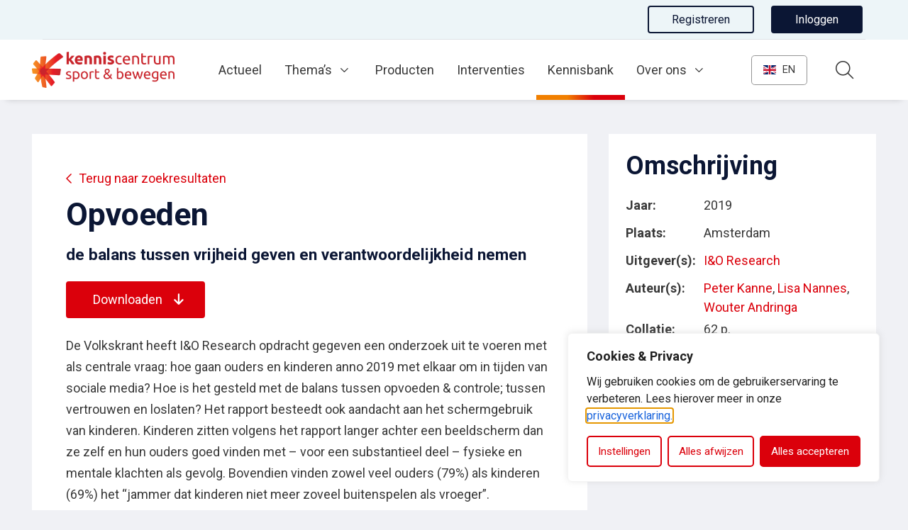

--- FILE ---
content_type: text/html; charset=UTF-8
request_url: https://www.kenniscentrumsportenbewegen.nl/kennisbank/publicaties/?opvoeden&kb_id=24848&kb_q=
body_size: 20810
content:
<!DOCTYPE html>
<html lang="nl-NL">

<head>
	<!-- Google Tag Manager -->
	<script>
		(function(w, d, s, l, i) {
			w[l] = w[l] || [];
			w[l].push({
				'gtm.start': new Date().getTime(),
				event: 'gtm.js'
			});
			var f = d.getElementsByTagName(s)[0],
				j = d.createElement(s),
				dl = l != 'dataLayer' ? '&l=' + l : '';
			j.async = true;
			j.src =
				'https://www.googletagmanager.com/gtm.js?id=' + i + dl;
			f.parentNode.insertBefore(j, f);
		})(window, document, 'script', 'dataLayer', 'GTM-THLSWFV');
	</script>
	<!-- End Google Tag Manager -->
	<script src="https://g896.kenniscentrumsportenbewegen.nl/script.js"></script>
	<meta charset="utf-8">
	<meta name="viewport" content="width=device-width, initial-scale=1, shrink-to-fit=no">
	<link rel="manifest" href="https://www.kenniscentrumsportenbewegen.nl/manifest.json">
	<meta name="theme-color" content="#db000b" />
	<meta name="google-site-verification" content="HUjkjHOjuss1l18dwgpFbe5bDAZgCxfMdijuHDuvgD0" />
					<link rel="profile" href="http://gmpg.org/xfn/11"> <title>Opvoeden (2019) &#8211; Kenniscentrum Sport en Bewegen</title>
	<style>img:is([sizes="auto" i], [sizes^="auto," i]) { contain-intrinsic-size: 3000px 1500px }</style>
	<link rel="alternate" type="application/rss+xml" title="Kenniscentrum Sport en Bewegen &raquo; Feed" href="https://www.kenniscentrumsportenbewegen.nl/feed/">
<meta name="dc.title" content="Publicaties - Kenniscentrum Sport en Bewegen">
<meta name="dc.relation" content="https://www.kenniscentrumsportenbewegen.nl/kennisbank/publicaties/">
<meta name="dc.source" content="https://www.kenniscentrumsportenbewegen.nl/">
<meta name="dc.language" content="nl_NL">
<meta name="robots" content="index, follow, max-snippet:-1, max-image-preview:large, max-video-preview:-1">
<link rel="canonical" href="https://www.kenniscentrumsportenbewegen.nl/kennisbank/publicaties/">
<meta property="og:url" content="https://www.kenniscentrumsportenbewegen.nl/kennisbank/publicaties/">
<meta property="og:site_name" content="Kenniscentrum Sport en Bewegen">
<meta property="og:locale" content="nl_NL">
<meta property="og:type" content="article">
<meta property="article:author" content="">
<meta property="article:publisher" content="">
<meta property="og:title" content="Publicaties - Kenniscentrum Sport en Bewegen">
<meta property="fb:pages" content="">
<meta property="fb:admins" content="">
<meta property="fb:app_id" content="">
<meta name="twitter:card" content="summary">
<meta name="twitter:site" content="">
<meta name="twitter:creator" content="">
<meta name="twitter:title" content="Publicaties - Kenniscentrum Sport en Bewegen">
<link rel='dns-prefetch' href='//www.google.com' />
<link rel='dns-prefetch' href='//cdnjs.cloudflare.com' />
<link rel="alternate" type="text/calendar" title="Kenniscentrum Sport en Bewegen &raquo; iCal Feed" href="https://www.kenniscentrumsportenbewegen.nl/events/?ical=1" />
<link rel='stylesheet' id='wp-block-library-css' href='https://www.kenniscentrumsportenbewegen.nl/wp-includes/css/dist/block-library/style.min.css' type='text/css' media='all' />
<style id='wpseopress-local-business-style-inline-css' type='text/css'>
span.wp-block-wpseopress-local-business-field{margin-right:8px}

</style>
<style id='wpseopress-table-of-contents-style-inline-css' type='text/css'>
.wp-block-wpseopress-table-of-contents li.active>a{font-weight:bold}

</style>
<link rel='stylesheet' id='yard-blocks-core-css-css' href='https://www.kenniscentrumsportenbewegen.nl/wp-content/plugins/yard-blocks/build/yard-blocks-core.css' type='text/css' media='all' />
<style id='global-styles-inline-css' type='text/css'>
:root{--wp--preset--aspect-ratio--square: 1;--wp--preset--aspect-ratio--4-3: 4/3;--wp--preset--aspect-ratio--3-4: 3/4;--wp--preset--aspect-ratio--3-2: 3/2;--wp--preset--aspect-ratio--2-3: 2/3;--wp--preset--aspect-ratio--16-9: 16/9;--wp--preset--aspect-ratio--9-16: 9/16;--wp--preset--color--black: #000;--wp--preset--color--cyan-bluish-gray: #abb8c3;--wp--preset--color--white: #FFF;--wp--preset--color--pale-pink: #f78da7;--wp--preset--color--vivid-red: #cf2e2e;--wp--preset--color--luminous-vivid-orange: #ff6900;--wp--preset--color--luminous-vivid-amber: #fcb900;--wp--preset--color--light-green-cyan: #7bdcb5;--wp--preset--color--vivid-green-cyan: #00d084;--wp--preset--color--pale-cyan-blue: #8ed1fc;--wp--preset--color--vivid-cyan-blue: #0693e3;--wp--preset--color--vivid-purple: #9b51e0;--wp--preset--color--primary: var(--color-palette-primary);--wp--preset--color--secondary: var(--color-palette-secondary);--wp--preset--color--quaternary: var(--color-palette-quaternary);--wp--preset--color--tertiary: var(--color-palette-tertiary);--wp--preset--gradient--vivid-cyan-blue-to-vivid-purple: linear-gradient(135deg,rgba(6,147,227,1) 0%,rgb(155,81,224) 100%);--wp--preset--gradient--light-green-cyan-to-vivid-green-cyan: linear-gradient(135deg,rgb(122,220,180) 0%,rgb(0,208,130) 100%);--wp--preset--gradient--luminous-vivid-amber-to-luminous-vivid-orange: linear-gradient(135deg,rgba(252,185,0,1) 0%,rgba(255,105,0,1) 100%);--wp--preset--gradient--luminous-vivid-orange-to-vivid-red: linear-gradient(135deg,rgba(255,105,0,1) 0%,rgb(207,46,46) 100%);--wp--preset--gradient--very-light-gray-to-cyan-bluish-gray: linear-gradient(135deg,rgb(238,238,238) 0%,rgb(169,184,195) 100%);--wp--preset--gradient--cool-to-warm-spectrum: linear-gradient(135deg,rgb(74,234,220) 0%,rgb(151,120,209) 20%,rgb(207,42,186) 40%,rgb(238,44,130) 60%,rgb(251,105,98) 80%,rgb(254,248,76) 100%);--wp--preset--gradient--blush-light-purple: linear-gradient(135deg,rgb(255,206,236) 0%,rgb(152,150,240) 100%);--wp--preset--gradient--blush-bordeaux: linear-gradient(135deg,rgb(254,205,165) 0%,rgb(254,45,45) 50%,rgb(107,0,62) 100%);--wp--preset--gradient--luminous-dusk: linear-gradient(135deg,rgb(255,203,112) 0%,rgb(199,81,192) 50%,rgb(65,88,208) 100%);--wp--preset--gradient--pale-ocean: linear-gradient(135deg,rgb(255,245,203) 0%,rgb(182,227,212) 50%,rgb(51,167,181) 100%);--wp--preset--gradient--electric-grass: linear-gradient(135deg,rgb(202,248,128) 0%,rgb(113,206,126) 100%);--wp--preset--gradient--midnight: linear-gradient(135deg,rgb(2,3,129) 0%,rgb(40,116,252) 100%);--wp--preset--font-size--small: 13px;--wp--preset--font-size--medium: 20px;--wp--preset--font-size--large: 36px;--wp--preset--font-size--x-large: 42px;--wp--preset--spacing--20: 0.44rem;--wp--preset--spacing--30: 0.67rem;--wp--preset--spacing--40: 1rem;--wp--preset--spacing--50: 1.5rem;--wp--preset--spacing--60: 2.25rem;--wp--preset--spacing--70: 3.38rem;--wp--preset--spacing--80: 5.06rem;--wp--preset--shadow--natural: 6px 6px 9px rgba(0, 0, 0, 0.2);--wp--preset--shadow--deep: 12px 12px 50px rgba(0, 0, 0, 0.4);--wp--preset--shadow--sharp: 6px 6px 0px rgba(0, 0, 0, 0.2);--wp--preset--shadow--outlined: 6px 6px 0px -3px rgba(255, 255, 255, 1), 6px 6px rgba(0, 0, 0, 1);--wp--preset--shadow--crisp: 6px 6px 0px rgba(0, 0, 0, 1);}.wp-block-button .wp-block-button__link{--wp--preset--color--secondary: var(--color-palette-secondary);--wp--preset--color--tertiary: var(--color-palette-tertiary);}.wp-block-heading{--wp--preset--font-size--h-1: var(--typography-font-size-h1);--wp--preset--font-size--h-2: var(--typography-font-size-h2);--wp--preset--font-size--h-3: var(--typography-font-size-h3);--wp--preset--font-size--h-4: var(--typography-font-size-h4);--wp--preset--font-size--h-5: var(--typography-font-size-h5);--wp--preset--font-size--h-6: var(--typography-font-size-h6);}:root { --wp--style--global--content-size: var(--layout-content-size);--wp--style--global--wide-size: var(--layout-wide-size); }:where(body) { margin: 0; }.wp-site-blocks > .alignleft { float: left; margin-right: 2em; }.wp-site-blocks > .alignright { float: right; margin-left: 2em; }.wp-site-blocks > .aligncenter { justify-content: center; margin-left: auto; margin-right: auto; }:where(.is-layout-flex){gap: 0.5em;}:where(.is-layout-grid){gap: 0.5em;}.is-layout-flow > .alignleft{float: left;margin-inline-start: 0;margin-inline-end: 2em;}.is-layout-flow > .alignright{float: right;margin-inline-start: 2em;margin-inline-end: 0;}.is-layout-flow > .aligncenter{margin-left: auto !important;margin-right: auto !important;}.is-layout-constrained > .alignleft{float: left;margin-inline-start: 0;margin-inline-end: 2em;}.is-layout-constrained > .alignright{float: right;margin-inline-start: 2em;margin-inline-end: 0;}.is-layout-constrained > .aligncenter{margin-left: auto !important;margin-right: auto !important;}.is-layout-constrained > :where(:not(.alignleft):not(.alignright):not(.alignfull)){max-width: var(--wp--style--global--content-size);margin-left: auto !important;margin-right: auto !important;}.is-layout-constrained > .alignwide{max-width: var(--wp--style--global--wide-size);}body .is-layout-flex{display: flex;}.is-layout-flex{flex-wrap: wrap;align-items: center;}.is-layout-flex > :is(*, div){margin: 0;}body .is-layout-grid{display: grid;}.is-layout-grid > :is(*, div){margin: 0;}body{padding-top: 0px;padding-right: 0px;padding-bottom: 0px;padding-left: 0px;}a:where(:not(.wp-element-button)){text-decoration: underline;}.has-black-color{color: var(--wp--preset--color--black) !important;}.has-cyan-bluish-gray-color{color: var(--wp--preset--color--cyan-bluish-gray) !important;}.has-white-color{color: var(--wp--preset--color--white) !important;}.has-pale-pink-color{color: var(--wp--preset--color--pale-pink) !important;}.has-vivid-red-color{color: var(--wp--preset--color--vivid-red) !important;}.has-luminous-vivid-orange-color{color: var(--wp--preset--color--luminous-vivid-orange) !important;}.has-luminous-vivid-amber-color{color: var(--wp--preset--color--luminous-vivid-amber) !important;}.has-light-green-cyan-color{color: var(--wp--preset--color--light-green-cyan) !important;}.has-vivid-green-cyan-color{color: var(--wp--preset--color--vivid-green-cyan) !important;}.has-pale-cyan-blue-color{color: var(--wp--preset--color--pale-cyan-blue) !important;}.has-vivid-cyan-blue-color{color: var(--wp--preset--color--vivid-cyan-blue) !important;}.has-vivid-purple-color{color: var(--wp--preset--color--vivid-purple) !important;}.has-primary-color{color: var(--wp--preset--color--primary) !important;}.has-secondary-color{color: var(--wp--preset--color--secondary) !important;}.has-quaternary-color{color: var(--wp--preset--color--quaternary) !important;}.has-tertiary-color{color: var(--wp--preset--color--tertiary) !important;}.has-black-background-color{background-color: var(--wp--preset--color--black) !important;}.has-cyan-bluish-gray-background-color{background-color: var(--wp--preset--color--cyan-bluish-gray) !important;}.has-white-background-color{background-color: var(--wp--preset--color--white) !important;}.has-pale-pink-background-color{background-color: var(--wp--preset--color--pale-pink) !important;}.has-vivid-red-background-color{background-color: var(--wp--preset--color--vivid-red) !important;}.has-luminous-vivid-orange-background-color{background-color: var(--wp--preset--color--luminous-vivid-orange) !important;}.has-luminous-vivid-amber-background-color{background-color: var(--wp--preset--color--luminous-vivid-amber) !important;}.has-light-green-cyan-background-color{background-color: var(--wp--preset--color--light-green-cyan) !important;}.has-vivid-green-cyan-background-color{background-color: var(--wp--preset--color--vivid-green-cyan) !important;}.has-pale-cyan-blue-background-color{background-color: var(--wp--preset--color--pale-cyan-blue) !important;}.has-vivid-cyan-blue-background-color{background-color: var(--wp--preset--color--vivid-cyan-blue) !important;}.has-vivid-purple-background-color{background-color: var(--wp--preset--color--vivid-purple) !important;}.has-primary-background-color{background-color: var(--wp--preset--color--primary) !important;}.has-secondary-background-color{background-color: var(--wp--preset--color--secondary) !important;}.has-quaternary-background-color{background-color: var(--wp--preset--color--quaternary) !important;}.has-tertiary-background-color{background-color: var(--wp--preset--color--tertiary) !important;}.has-black-border-color{border-color: var(--wp--preset--color--black) !important;}.has-cyan-bluish-gray-border-color{border-color: var(--wp--preset--color--cyan-bluish-gray) !important;}.has-white-border-color{border-color: var(--wp--preset--color--white) !important;}.has-pale-pink-border-color{border-color: var(--wp--preset--color--pale-pink) !important;}.has-vivid-red-border-color{border-color: var(--wp--preset--color--vivid-red) !important;}.has-luminous-vivid-orange-border-color{border-color: var(--wp--preset--color--luminous-vivid-orange) !important;}.has-luminous-vivid-amber-border-color{border-color: var(--wp--preset--color--luminous-vivid-amber) !important;}.has-light-green-cyan-border-color{border-color: var(--wp--preset--color--light-green-cyan) !important;}.has-vivid-green-cyan-border-color{border-color: var(--wp--preset--color--vivid-green-cyan) !important;}.has-pale-cyan-blue-border-color{border-color: var(--wp--preset--color--pale-cyan-blue) !important;}.has-vivid-cyan-blue-border-color{border-color: var(--wp--preset--color--vivid-cyan-blue) !important;}.has-vivid-purple-border-color{border-color: var(--wp--preset--color--vivid-purple) !important;}.has-primary-border-color{border-color: var(--wp--preset--color--primary) !important;}.has-secondary-border-color{border-color: var(--wp--preset--color--secondary) !important;}.has-quaternary-border-color{border-color: var(--wp--preset--color--quaternary) !important;}.has-tertiary-border-color{border-color: var(--wp--preset--color--tertiary) !important;}.has-vivid-cyan-blue-to-vivid-purple-gradient-background{background: var(--wp--preset--gradient--vivid-cyan-blue-to-vivid-purple) !important;}.has-light-green-cyan-to-vivid-green-cyan-gradient-background{background: var(--wp--preset--gradient--light-green-cyan-to-vivid-green-cyan) !important;}.has-luminous-vivid-amber-to-luminous-vivid-orange-gradient-background{background: var(--wp--preset--gradient--luminous-vivid-amber-to-luminous-vivid-orange) !important;}.has-luminous-vivid-orange-to-vivid-red-gradient-background{background: var(--wp--preset--gradient--luminous-vivid-orange-to-vivid-red) !important;}.has-very-light-gray-to-cyan-bluish-gray-gradient-background{background: var(--wp--preset--gradient--very-light-gray-to-cyan-bluish-gray) !important;}.has-cool-to-warm-spectrum-gradient-background{background: var(--wp--preset--gradient--cool-to-warm-spectrum) !important;}.has-blush-light-purple-gradient-background{background: var(--wp--preset--gradient--blush-light-purple) !important;}.has-blush-bordeaux-gradient-background{background: var(--wp--preset--gradient--blush-bordeaux) !important;}.has-luminous-dusk-gradient-background{background: var(--wp--preset--gradient--luminous-dusk) !important;}.has-pale-ocean-gradient-background{background: var(--wp--preset--gradient--pale-ocean) !important;}.has-electric-grass-gradient-background{background: var(--wp--preset--gradient--electric-grass) !important;}.has-midnight-gradient-background{background: var(--wp--preset--gradient--midnight) !important;}.has-small-font-size{font-size: var(--wp--preset--font-size--small) !important;}.has-medium-font-size{font-size: var(--wp--preset--font-size--medium) !important;}.has-large-font-size{font-size: var(--wp--preset--font-size--large) !important;}.has-x-large-font-size{font-size: var(--wp--preset--font-size--x-large) !important;}.wp-block-button .wp-block-button__link.has-secondary-color{color: var(--wp--preset--color--secondary) !important;}.wp-block-button .wp-block-button__link.has-tertiary-color{color: var(--wp--preset--color--tertiary) !important;}.wp-block-button .wp-block-button__link.has-secondary-background-color{background-color: var(--wp--preset--color--secondary) !important;}.wp-block-button .wp-block-button__link.has-tertiary-background-color{background-color: var(--wp--preset--color--tertiary) !important;}.wp-block-button .wp-block-button__link.has-secondary-border-color{border-color: var(--wp--preset--color--secondary) !important;}.wp-block-button .wp-block-button__link.has-tertiary-border-color{border-color: var(--wp--preset--color--tertiary) !important;}.wp-block-heading.has-h-1-font-size{font-size: var(--wp--preset--font-size--h-1) !important;}.wp-block-heading.has-h-2-font-size{font-size: var(--wp--preset--font-size--h-2) !important;}.wp-block-heading.has-h-3-font-size{font-size: var(--wp--preset--font-size--h-3) !important;}.wp-block-heading.has-h-4-font-size{font-size: var(--wp--preset--font-size--h-4) !important;}.wp-block-heading.has-h-5-font-size{font-size: var(--wp--preset--font-size--h-5) !important;}.wp-block-heading.has-h-6-font-size{font-size: var(--wp--preset--font-size--h-6) !important;}
:where(.wp-block-post-template.is-layout-flex){gap: 1.25em;}:where(.wp-block-post-template.is-layout-grid){gap: 1.25em;}
:where(.wp-block-columns.is-layout-flex){gap: 2em;}:where(.wp-block-columns.is-layout-grid){gap: 2em;}
:root :where(.wp-block-pullquote){font-size: 1.5em;line-height: 1.6;}
</style>
<link rel='stylesheet' id='yard-popup-styles-css' href='https://www.kenniscentrumsportenbewegen.nl/wp-content/plugins/yard-popups/resources/build/index.css' type='text/css' media='all' />
<link rel='stylesheet' id='jquery-ui-autocomplete-css' href='//cdnjs.cloudflare.com/ajax/libs/jqueryui/1.12.1/jquery-ui.min.css' type='text/css' media='all' />
<link rel='stylesheet' id='searchwp-forms-css' href='https://www.kenniscentrumsportenbewegen.nl/wp-content/plugins/searchwp/assets/css/frontend/search-forms.min.css?ver=4.5.5' type='text/css' media='all' />
<script type="text/javascript" id="cookie-law-info-js-extra">
/* <![CDATA[ */
var _ckyConfig = {"_ipData":[],"_assetsURL":"https:\/\/www.kenniscentrumsportenbewegen.nl\/wp-content\/plugins\/cookie-law-info\/lite\/frontend\/images\/","_publicURL":"https:\/\/www.kenniscentrumsportenbewegen.nl","_expiry":"365","_categories":[{"name":"Noodzakelijk","slug":"necessary","isNecessary":true,"ccpaDoNotSell":true,"cookies":[{"cookieID":"AWSALBCORS","domain":"g896.kenniscentrumsportenbewegen.nl","provider":"aws.amazon.com"},{"cookieID":"cookieyes-consent","domain":"www.kenniscentrumsportenbewegen.nl","provider":"cookieyes.com"},{"cookieID":"_gid","domain":".kenniscentrumsportenbewegen.nl","provider":"google-analytics.com|googletagmanager.com\/gtag\/js"},{"cookieID":"_ga_*","domain":".kenniscentrumsportenbewegen.nl","provider":"google-analytics.com|googletagmanager.com\/gtag\/js"},{"cookieID":"_ga","domain":".kenniscentrumsportenbewegen.nl","provider":"google-analytics.com|googletagmanager.com\/gtag\/js"},{"cookieID":"_gat_UA-*","domain":".kenniscentrumsportenbewegen.nl","provider":"google-analytics.com|googletagmanager.com\/gtag\/js"},{"cookieID":"rc::a","domain":"google.com","provider":"gstatic.com|google.com"},{"cookieID":"rc::c","domain":"google.com","provider":"gstatic.com|google.com"},{"cookieID":"XSRF-TOKEN","domain":"kenniscentrumsportenbewegen.nl","provider":""},{"cookieID":"_gat_im","domain":"kenniscentrumsportenbewegen.nl","provider":"google-analytics.com|googletagmanager.com\/gtag\/js"}],"active":true,"defaultConsent":{"gdpr":true,"ccpa":true}},{"name":"Functioneel","slug":"functional","isNecessary":false,"ccpaDoNotSell":true,"cookies":[{"cookieID":"sp_t","domain":".spotify.com","provider":"spotify.com"},{"cookieID":"sp_landing","domain":".spotify.com","provider":"spotify.com"},{"cookieID":"loglevel","domain":"open.spotify.com","provider":""},{"cookieID":"_hjAbsoluteSessionInProgress","domain":"kenniscentrumsportenbewegen.nl","provider":"hotjar.com"}],"active":true,"defaultConsent":{"gdpr":true,"ccpa":false}},{"name":"Analytics","slug":"analytics","isNecessary":false,"ccpaDoNotSell":true,"cookies":[{"cookieID":"_hjSessionUser_*","domain":".kenniscentrumsportenbewegen.nl","provider":"hotjar.com|static.hotjar.com|*hotjar*"},{"cookieID":"_hjFirstSeen","domain":".kenniscentrumsportenbewegen.nl","provider":"hotjar.com|static.hotjar.com|*hotjar*"},{"cookieID":"_hjSession_*","domain":".kenniscentrumsportenbewegen.nl","provider":"hotjar.com|static.hotjar.com|*hotjar*"},{"cookieID":"_hjRecordingLastActivity","domain":"kenniscentrumsportenbewegen.nl","provider":"hotjar.com|static.hotjar.com|*hotjar*"},{"cookieID":"_hjRecordingEnabled","domain":"kenniscentrumsportenbewegen.nl","provider":"hotjar.com|static.hotjar.com|*hotjar*"},{"cookieID":"_hjTLDTest","domain":".kenniscentrumsportenbewegen.nl","provider":"hotjar.com|static.hotjar.com|*hotjar*"},{"cookieID":"vuid","domain":"vimeo.com","provider":"vimeo.com"},{"cookieID":"CONSENT","domain":".google.com","provider":"youtube.com|youtube-nocookie.com"},{"cookieID":"yt-remote-device-id","domain":"youtube-nocookie.com","provider":"youtube.com|youtube-nocookie.com"},{"cookieID":"yt-remote-connected-devices","domain":"youtube-nocookie.com","provider":"youtube.com|youtube-nocookie.com"},{"cookieID":"YSC","domain":".youtube.com","provider":"youtube.com|youtube-nocookie.com"},{"cookieID":"VISITOR_INFO1_LIVE","domain":".youtube.com","provider":"youtube.com|youtube-nocookie.com"},{"cookieID":"yt.innertube::requests","domain":"youtube.com","provider":"youtube.com|youtube-nocookie.com"},{"cookieID":"yt.innertube::nextId","domain":"youtube.com","provider":"youtube.com|youtube-nocookie.com"},{"cookieID":"VISITOR_PRIVACY_METADATA","domain":".youtube.com","provider":""},{"cookieID":"ytidb::LAST_RESULT_ENTRY_KEY","domain":"youtube.com","provider":"youtube.com|youtube-nocookie.com"},{"cookieID":"yt-remote-session-name","domain":"youtube.com","provider":"youtube.com|youtube-nocookie.com"},{"cookieID":"yt-remote-fast-check-period","domain":"youtube.com","provider":"youtube.com|youtube-nocookie.com"},{"cookieID":"yt-remote-session-app","domain":"youtube.com","provider":"youtube.com|youtube-nocookie.com"},{"cookieID":"yt-remote-cast-available","domain":"youtube.com","provider":"youtube.com|youtube-nocookie.com"},{"cookieID":"yt-remote-cast-installed","domain":"youtube.com","provider":"youtube.com|youtube-nocookie.com"},{"cookieID":"prism_*","domain":"prism.app-us1.com","provider":"plugins\/activecampaign-subscription-forms"},{"cookieID":"attribution_user_id","domain":".typeform.com","provider":"typeform.com"},{"cookieID":"yt-player-headers-readable","domain":"youtube.com","provider":"youtube.com|youtube-nocookie.com"},{"cookieID":"yt-player-bandwidth","domain":"youtube.com","provider":"youtube.com|youtube-nocookie.com"}],"active":true,"defaultConsent":{"gdpr":false,"ccpa":false}},{"name":"Prestaties","slug":"performance","isNecessary":false,"ccpaDoNotSell":true,"cookies":[],"active":true,"defaultConsent":{"gdpr":false,"ccpa":false}},{"name":"Marketing","slug":"advertisement","isNecessary":false,"ccpaDoNotSell":true,"cookies":[{"cookieID":"rl_anonymous_id","domain":"form.typeform.com","provider":"rudderlabs.com"},{"cookieID":"rl_group_trait","domain":"form.typeform.com","provider":"rudderlabs.com"},{"cookieID":"rl_group_id","domain":"form.typeform.com","provider":"rudderlabs.com"},{"cookieID":"rl_trait","domain":"form.typeform.com","provider":"rudderlabs.com"},{"cookieID":"rl_user_id","domain":"form.typeform.com","provider":"rudderlabs.com"},{"cookieID":"tf_respondent_cc","domain":".typeform.com","provider":""}],"active":true,"defaultConsent":{"gdpr":false,"ccpa":false}}],"_activeLaw":"gdpr","_rootDomain":"","_block":"1","_showBanner":"1","_bannerConfig":{"settings":{"type":"box","preferenceCenterType":"popup","position":"bottom-right","applicableLaw":"gdpr"},"behaviours":{"reloadBannerOnAccept":false,"loadAnalyticsByDefault":false,"animations":{"onLoad":"animate","onHide":"sticky"}},"config":{"revisitConsent":{"status":true,"tag":"revisit-consent","position":"bottom-right","meta":{"url":"#"},"styles":{"background-color":"#DB000B"},"elements":{"title":{"type":"text","tag":"revisit-consent-title","status":true,"styles":{"color":"#0056a7"}}}},"preferenceCenter":{"toggle":{"status":true,"tag":"detail-category-toggle","type":"toggle","states":{"active":{"styles":{"background-color":"#1863DC"}},"inactive":{"styles":{"background-color":"#D0D5D2"}}}}},"categoryPreview":{"status":false,"toggle":{"status":true,"tag":"detail-category-preview-toggle","type":"toggle","states":{"active":{"styles":{"background-color":"#1863DC"}},"inactive":{"styles":{"background-color":"#D0D5D2"}}}}},"videoPlaceholder":{"status":true,"styles":{"background-color":"#DB000B","border-color":"#DB000B","color":"#ffffff"}},"readMore":{"status":false,"tag":"readmore-button","type":"link","meta":{"noFollow":true,"newTab":true},"styles":{"color":"#db000b","background-color":"transparent","border-color":"transparent"}},"showMore":{"status":true,"tag":"show-desc-button","type":"button","styles":{"color":"#1863DC"}},"showLess":{"status":true,"tag":"hide-desc-button","type":"button","styles":{"color":"#1863DC"}},"alwaysActive":{"status":true,"tag":"always-active","styles":{"color":"#008000"}},"manualLinks":{"status":true,"tag":"manual-links","type":"link","styles":{"color":"#1863DC"}},"auditTable":{"status":true},"optOption":{"status":true,"toggle":{"status":true,"tag":"optout-option-toggle","type":"toggle","states":{"active":{"styles":{"background-color":"#1863dc"}},"inactive":{"styles":{"background-color":"#FFFFFF"}}}}}}},"_version":"3.3.9","_logConsent":"1","_tags":[{"tag":"accept-button","styles":{"color":"#FFFFFF","background-color":"#db000b","border-color":"#db000b"}},{"tag":"reject-button","styles":{"color":"#db000b","background-color":"transparent","border-color":"#db000b"}},{"tag":"settings-button","styles":{"color":"#db000b","background-color":"transparent","border-color":"#db000b"}},{"tag":"readmore-button","styles":{"color":"#db000b","background-color":"transparent","border-color":"transparent"}},{"tag":"donotsell-button","styles":{"color":"#1863DC","background-color":"transparent","border-color":"transparent"}},{"tag":"show-desc-button","styles":{"color":"#1863DC"}},{"tag":"hide-desc-button","styles":{"color":"#1863DC"}},{"tag":"cky-always-active","styles":[]},{"tag":"cky-link","styles":[]},{"tag":"accept-button","styles":{"color":"#FFFFFF","background-color":"#db000b","border-color":"#db000b"}},{"tag":"revisit-consent","styles":{"background-color":"#DB000B"}}],"_shortCodes":[{"key":"cky_readmore","content":"<a href=\"\/privacyverklaring\" class=\"cky-policy\" aria-label=\"Lees meer\" target=\"_blank\" rel=\"noopener\" data-cky-tag=\"readmore-button\">Lees meer<\/a>","tag":"readmore-button","status":false,"attributes":{"rel":"nofollow","target":"_blank"}},{"key":"cky_show_desc","content":"<button class=\"cky-show-desc-btn\" data-cky-tag=\"show-desc-button\" aria-label=\"Toon meer\">Toon meer<\/button>","tag":"show-desc-button","status":true,"attributes":[]},{"key":"cky_hide_desc","content":"<button class=\"cky-show-desc-btn\" data-cky-tag=\"hide-desc-button\" aria-label=\"Toon minder\">Toon minder<\/button>","tag":"hide-desc-button","status":true,"attributes":[]},{"key":"cky_optout_show_desc","content":"[cky_optout_show_desc]","tag":"optout-show-desc-button","status":true,"attributes":[]},{"key":"cky_optout_hide_desc","content":"[cky_optout_hide_desc]","tag":"optout-hide-desc-button","status":true,"attributes":[]},{"key":"cky_category_toggle_label","content":"[cky_{{status}}_category_label] [cky_preference_{{category_slug}}_title]","tag":"","status":true,"attributes":[]},{"key":"cky_enable_category_label","content":"Enable","tag":"","status":true,"attributes":[]},{"key":"cky_disable_category_label","content":"Disable","tag":"","status":true,"attributes":[]},{"key":"cky_video_placeholder","content":"<div class=\"video-placeholder-normal\" data-cky-tag=\"video-placeholder\" id=\"[UNIQUEID]\"><p class=\"video-placeholder-text-normal\" data-cky-tag=\"placeholder-title\">Accepteer de cookies om de embed te bekijken<\/p><\/div>","tag":"","status":true,"attributes":[]},{"key":"cky_enable_optout_label","content":"Enable","tag":"","status":true,"attributes":[]},{"key":"cky_disable_optout_label","content":"Disable","tag":"","status":true,"attributes":[]},{"key":"cky_optout_toggle_label","content":"[cky_{{status}}_optout_label] [cky_optout_option_title]","tag":"","status":true,"attributes":[]},{"key":"cky_optout_option_title","content":"Do Not Sell or Share My Personal Information","tag":"","status":true,"attributes":[]},{"key":"cky_optout_close_label","content":"Close","tag":"","status":true,"attributes":[]},{"key":"cky_preference_close_label","content":"Close","tag":"","status":true,"attributes":[]}],"_rtl":"","_language":"en","_providersToBlock":[{"re":"spotify.com","categories":["functional"]},{"re":"hotjar.com","categories":["functional"]},{"re":"hotjar.com|static.hotjar.com|*hotjar*","categories":["analytics"]},{"re":"vimeo.com","categories":["analytics"]},{"re":"youtube.com|youtube-nocookie.com","categories":["analytics"]},{"re":"plugins\/activecampaign-subscription-forms","categories":["analytics"]},{"re":"typeform.com","categories":["analytics"]},{"re":"rudderlabs.com","categories":["advertisement"]}]};
var _ckyStyles = {"css":".cky-overlay{background: #000000; opacity: 0.4; position: fixed; top: 0; left: 0; width: 100%; height: 100%; z-index: 99999999;}.cky-hide{display: none;}.cky-btn-revisit-wrapper{display: flex; align-items: center; justify-content: center; background: #0056a7; width: 45px; height: 45px; border-radius: 50%; position: fixed; z-index: 999999; cursor: pointer;}.cky-revisit-bottom-left{bottom: 15px; left: 15px;}.cky-revisit-bottom-right{bottom: 15px; right: 15px;}.cky-btn-revisit-wrapper .cky-btn-revisit{display: flex; align-items: center; justify-content: center; background: none; border: none; cursor: pointer; position: relative; margin: 0; padding: 0;}.cky-btn-revisit-wrapper .cky-btn-revisit img{max-width: fit-content; margin: 0; height: 30px; width: 30px;}.cky-revisit-bottom-left:hover::before{content: attr(data-tooltip); position: absolute; background: #4e4b66; color: #ffffff; left: calc(100% + 7px); font-size: 12px; line-height: 16px; width: max-content; padding: 4px 8px; border-radius: 4px;}.cky-revisit-bottom-left:hover::after{position: absolute; content: \"\"; border: 5px solid transparent; left: calc(100% + 2px); border-left-width: 0; border-right-color: #4e4b66;}.cky-revisit-bottom-right:hover::before{content: attr(data-tooltip); position: absolute; background: #4e4b66; color: #ffffff; right: calc(100% + 7px); font-size: 12px; line-height: 16px; width: max-content; padding: 4px 8px; border-radius: 4px;}.cky-revisit-bottom-right:hover::after{position: absolute; content: \"\"; border: 5px solid transparent; right: calc(100% + 2px); border-right-width: 0; border-left-color: #4e4b66;}.cky-revisit-hide{display: none;}.cky-consent-container{position: fixed; width: 440px; box-sizing: border-box; z-index: 9999999; border-radius: 6px;}.cky-consent-container .cky-consent-bar{background: #ffffff; border: 1px solid; padding: 20px 26px; box-shadow: 0 -1px 10px 0 #acabab4d; border-radius: 6px;}.cky-box-bottom-left{bottom: 40px; left: 40px;}.cky-box-bottom-right{bottom: 40px; right: 40px;}.cky-box-top-left{top: 40px; left: 40px;}.cky-box-top-right{top: 40px; right: 40px;}.cky-custom-brand-logo-wrapper .cky-custom-brand-logo{width: 100px; height: auto; margin: 0 0 12px 0;}.cky-notice .cky-title{color: #212121; font-weight: 700; font-size: 18px; line-height: 24px; margin: 0 0 12px 0;}.cky-notice-des *,.cky-preference-content-wrapper *,.cky-accordion-header-des *,.cky-gpc-wrapper .cky-gpc-desc *{font-size: 14px;}.cky-notice-des{color: #212121; font-size: 14px; line-height: 24px; font-weight: 400;}.cky-notice-des img{height: 25px; width: 25px;}.cky-consent-bar .cky-notice-des p,.cky-gpc-wrapper .cky-gpc-desc p,.cky-preference-body-wrapper .cky-preference-content-wrapper p,.cky-accordion-header-wrapper .cky-accordion-header-des p,.cky-cookie-des-table li div:last-child p{color: inherit; margin-top: 0; overflow-wrap: break-word;}.cky-notice-des P:last-child,.cky-preference-content-wrapper p:last-child,.cky-cookie-des-table li div:last-child p:last-child,.cky-gpc-wrapper .cky-gpc-desc p:last-child{margin-bottom: 0;}.cky-notice-des a.cky-policy,.cky-notice-des button.cky-policy{font-size: 14px; color: #1863dc; white-space: nowrap; cursor: pointer; background: transparent; border: 1px solid; text-decoration: underline;}.cky-notice-des button.cky-policy{padding: 0;}.cky-notice-des a.cky-policy:focus-visible,.cky-notice-des button.cky-policy:focus-visible,.cky-preference-content-wrapper .cky-show-desc-btn:focus-visible,.cky-accordion-header .cky-accordion-btn:focus-visible,.cky-preference-header .cky-btn-close:focus-visible,.cky-switch input[type=\"checkbox\"]:focus-visible,.cky-footer-wrapper a:focus-visible,.cky-btn:focus-visible{outline: 2px solid #1863dc; outline-offset: 2px;}.cky-btn:focus:not(:focus-visible),.cky-accordion-header .cky-accordion-btn:focus:not(:focus-visible),.cky-preference-content-wrapper .cky-show-desc-btn:focus:not(:focus-visible),.cky-btn-revisit-wrapper .cky-btn-revisit:focus:not(:focus-visible),.cky-preference-header .cky-btn-close:focus:not(:focus-visible),.cky-consent-bar .cky-banner-btn-close:focus:not(:focus-visible){outline: 0;}button.cky-show-desc-btn:not(:hover):not(:active){color: #1863dc; background: transparent;}button.cky-accordion-btn:not(:hover):not(:active),button.cky-banner-btn-close:not(:hover):not(:active),button.cky-btn-revisit:not(:hover):not(:active),button.cky-btn-close:not(:hover):not(:active){background: transparent;}.cky-consent-bar button:hover,.cky-modal.cky-modal-open button:hover,.cky-consent-bar button:focus,.cky-modal.cky-modal-open button:focus{text-decoration: none;}.cky-notice-btn-wrapper{display: flex; justify-content: flex-start; align-items: center; flex-wrap: wrap; margin-top: 16px;}.cky-notice-btn-wrapper .cky-btn{text-shadow: none; box-shadow: none;}.cky-btn{flex: auto; max-width: 100%; font-size: 14px; font-family: inherit; line-height: 24px; padding: 8px; font-weight: 500; margin: 0 8px 0 0; border-radius: 2px; cursor: pointer; text-align: center; text-transform: none; min-height: 0;}.cky-btn:hover{opacity: 0.8;}.cky-btn-customize{color: #1863dc; background: transparent; border: 2px solid #1863dc;}.cky-btn-reject{color: #1863dc; background: transparent; border: 2px solid #1863dc;}.cky-btn-accept{background: #1863dc; color: #ffffff; border: 2px solid #1863dc;}.cky-btn:last-child{margin-right: 0;}@media (max-width: 576px){.cky-box-bottom-left{bottom: 0; left: 0;}.cky-box-bottom-right{bottom: 0; right: 0;}.cky-box-top-left{top: 0; left: 0;}.cky-box-top-right{top: 0; right: 0;}}@media (max-width: 440px){.cky-box-bottom-left, .cky-box-bottom-right, .cky-box-top-left, .cky-box-top-right{width: 100%; max-width: 100%;}.cky-consent-container .cky-consent-bar{padding: 20px 0;}.cky-custom-brand-logo-wrapper, .cky-notice .cky-title, .cky-notice-des, .cky-notice-btn-wrapper{padding: 0 24px;}.cky-notice-des{max-height: 40vh; overflow-y: scroll;}.cky-notice-btn-wrapper{flex-direction: column; margin-top: 0;}.cky-btn{width: 100%; margin: 10px 0 0 0;}.cky-notice-btn-wrapper .cky-btn-customize{order: 2;}.cky-notice-btn-wrapper .cky-btn-reject{order: 3;}.cky-notice-btn-wrapper .cky-btn-accept{order: 1; margin-top: 16px;}}@media (max-width: 352px){.cky-notice .cky-title{font-size: 16px;}.cky-notice-des *{font-size: 12px;}.cky-notice-des, .cky-btn{font-size: 12px;}}.cky-modal.cky-modal-open{display: flex; visibility: visible; -webkit-transform: translate(-50%, -50%); -moz-transform: translate(-50%, -50%); -ms-transform: translate(-50%, -50%); -o-transform: translate(-50%, -50%); transform: translate(-50%, -50%); top: 50%; left: 50%; transition: all 1s ease;}.cky-modal{box-shadow: 0 32px 68px rgba(0, 0, 0, 0.3); margin: 0 auto; position: fixed; max-width: 100%; background: #ffffff; top: 50%; box-sizing: border-box; border-radius: 6px; z-index: 999999999; color: #212121; -webkit-transform: translate(-50%, 100%); -moz-transform: translate(-50%, 100%); -ms-transform: translate(-50%, 100%); -o-transform: translate(-50%, 100%); transform: translate(-50%, 100%); visibility: hidden; transition: all 0s ease;}.cky-preference-center{max-height: 79vh; overflow: hidden; width: 845px; overflow: hidden; flex: 1 1 0; display: flex; flex-direction: column; border-radius: 6px;}.cky-preference-header{display: flex; align-items: center; justify-content: space-between; padding: 22px 24px; border-bottom: 1px solid;}.cky-preference-header .cky-preference-title{font-size: 18px; font-weight: 700; line-height: 24px;}.cky-preference-header .cky-btn-close{margin: 0; cursor: pointer; vertical-align: middle; padding: 0; background: none; border: none; width: auto; height: auto; min-height: 0; line-height: 0; text-shadow: none; box-shadow: none;}.cky-preference-header .cky-btn-close img{margin: 0; height: 10px; width: 10px;}.cky-preference-body-wrapper{padding: 0 24px; flex: 1; overflow: auto; box-sizing: border-box;}.cky-preference-content-wrapper,.cky-gpc-wrapper .cky-gpc-desc{font-size: 14px; line-height: 24px; font-weight: 400; padding: 12px 0;}.cky-preference-content-wrapper{border-bottom: 1px solid;}.cky-preference-content-wrapper img{height: 25px; width: 25px;}.cky-preference-content-wrapper .cky-show-desc-btn{font-size: 14px; font-family: inherit; color: #1863dc; text-decoration: none; line-height: 24px; padding: 0; margin: 0; white-space: nowrap; cursor: pointer; background: transparent; border-color: transparent; text-transform: none; min-height: 0; text-shadow: none; box-shadow: none;}.cky-accordion-wrapper{margin-bottom: 10px;}.cky-accordion{border-bottom: 1px solid;}.cky-accordion:last-child{border-bottom: none;}.cky-accordion .cky-accordion-item{display: flex; margin-top: 10px;}.cky-accordion .cky-accordion-body{display: none;}.cky-accordion.cky-accordion-active .cky-accordion-body{display: block; padding: 0 22px; margin-bottom: 16px;}.cky-accordion-header-wrapper{cursor: pointer; width: 100%;}.cky-accordion-item .cky-accordion-header{display: flex; justify-content: space-between; align-items: center;}.cky-accordion-header .cky-accordion-btn{font-size: 16px; font-family: inherit; color: #212121; line-height: 24px; background: none; border: none; font-weight: 700; padding: 0; margin: 0; cursor: pointer; text-transform: none; min-height: 0; text-shadow: none; box-shadow: none;}.cky-accordion-header .cky-always-active{color: #008000; font-weight: 600; line-height: 24px; font-size: 14px;}.cky-accordion-header-des{font-size: 14px; line-height: 24px; margin: 10px 0 16px 0;}.cky-accordion-chevron{margin-right: 22px; position: relative; cursor: pointer;}.cky-accordion-chevron-hide{display: none;}.cky-accordion .cky-accordion-chevron i::before{content: \"\"; position: absolute; border-right: 1.4px solid; border-bottom: 1.4px solid; border-color: inherit; height: 6px; width: 6px; -webkit-transform: rotate(-45deg); -moz-transform: rotate(-45deg); -ms-transform: rotate(-45deg); -o-transform: rotate(-45deg); transform: rotate(-45deg); transition: all 0.2s ease-in-out; top: 8px;}.cky-accordion.cky-accordion-active .cky-accordion-chevron i::before{-webkit-transform: rotate(45deg); -moz-transform: rotate(45deg); -ms-transform: rotate(45deg); -o-transform: rotate(45deg); transform: rotate(45deg);}.cky-audit-table{background: #f4f4f4; border-radius: 6px;}.cky-audit-table .cky-empty-cookies-text{color: inherit; font-size: 12px; line-height: 24px; margin: 0; padding: 10px;}.cky-audit-table .cky-cookie-des-table{font-size: 12px; line-height: 24px; font-weight: normal; padding: 15px 10px; border-bottom: 1px solid; border-bottom-color: inherit; margin: 0;}.cky-audit-table .cky-cookie-des-table:last-child{border-bottom: none;}.cky-audit-table .cky-cookie-des-table li{list-style-type: none; display: flex; padding: 3px 0;}.cky-audit-table .cky-cookie-des-table li:first-child{padding-top: 0;}.cky-cookie-des-table li div:first-child{width: 100px; font-weight: 600; word-break: break-word; word-wrap: break-word;}.cky-cookie-des-table li div:last-child{flex: 1; word-break: break-word; word-wrap: break-word; margin-left: 8px;}.cky-footer-shadow{display: block; width: 100%; height: 40px; background: linear-gradient(180deg, rgba(255, 255, 255, 0) 0%, #ffffff 100%); position: absolute; bottom: calc(100% - 1px);}.cky-footer-wrapper{position: relative;}.cky-prefrence-btn-wrapper{display: flex; flex-wrap: wrap; align-items: center; justify-content: center; padding: 22px 24px; border-top: 1px solid;}.cky-prefrence-btn-wrapper .cky-btn{flex: auto; max-width: 100%; text-shadow: none; box-shadow: none;}.cky-btn-preferences{color: #1863dc; background: transparent; border: 2px solid #1863dc;}.cky-preference-header,.cky-preference-body-wrapper,.cky-preference-content-wrapper,.cky-accordion-wrapper,.cky-accordion,.cky-accordion-wrapper,.cky-footer-wrapper,.cky-prefrence-btn-wrapper{border-color: inherit;}@media (max-width: 845px){.cky-modal{max-width: calc(100% - 16px);}}@media (max-width: 576px){.cky-modal{max-width: 100%;}.cky-preference-center{max-height: 100vh;}.cky-prefrence-btn-wrapper{flex-direction: column;}.cky-accordion.cky-accordion-active .cky-accordion-body{padding-right: 0;}.cky-prefrence-btn-wrapper .cky-btn{width: 100%; margin: 10px 0 0 0;}.cky-prefrence-btn-wrapper .cky-btn-reject{order: 3;}.cky-prefrence-btn-wrapper .cky-btn-accept{order: 1; margin-top: 0;}.cky-prefrence-btn-wrapper .cky-btn-preferences{order: 2;}}@media (max-width: 425px){.cky-accordion-chevron{margin-right: 15px;}.cky-notice-btn-wrapper{margin-top: 0;}.cky-accordion.cky-accordion-active .cky-accordion-body{padding: 0 15px;}}@media (max-width: 352px){.cky-preference-header .cky-preference-title{font-size: 16px;}.cky-preference-header{padding: 16px 24px;}.cky-preference-content-wrapper *, .cky-accordion-header-des *{font-size: 12px;}.cky-preference-content-wrapper, .cky-preference-content-wrapper .cky-show-more, .cky-accordion-header .cky-always-active, .cky-accordion-header-des, .cky-preference-content-wrapper .cky-show-desc-btn, .cky-notice-des a.cky-policy{font-size: 12px;}.cky-accordion-header .cky-accordion-btn{font-size: 14px;}}.cky-switch{display: flex;}.cky-switch input[type=\"checkbox\"]{position: relative; width: 44px; height: 24px; margin: 0; background: #d0d5d2; -webkit-appearance: none; border-radius: 50px; cursor: pointer; outline: 0; border: none; top: 0;}.cky-switch input[type=\"checkbox\"]:checked{background: #1863dc;}.cky-switch input[type=\"checkbox\"]:before{position: absolute; content: \"\"; height: 20px; width: 20px; left: 2px; bottom: 2px; border-radius: 50%; background-color: white; -webkit-transition: 0.4s; transition: 0.4s; margin: 0;}.cky-switch input[type=\"checkbox\"]:after{display: none;}.cky-switch input[type=\"checkbox\"]:checked:before{-webkit-transform: translateX(20px); -ms-transform: translateX(20px); transform: translateX(20px);}@media (max-width: 425px){.cky-switch input[type=\"checkbox\"]{width: 38px; height: 21px;}.cky-switch input[type=\"checkbox\"]:before{height: 17px; width: 17px;}.cky-switch input[type=\"checkbox\"]:checked:before{-webkit-transform: translateX(17px); -ms-transform: translateX(17px); transform: translateX(17px);}}.cky-consent-bar .cky-banner-btn-close{position: absolute; right: 9px; top: 5px; background: none; border: none; cursor: pointer; padding: 0; margin: 0; min-height: 0; line-height: 0; height: auto; width: auto; text-shadow: none; box-shadow: none;}.cky-consent-bar .cky-banner-btn-close img{height: 9px; width: 9px; margin: 0;}.cky-notice-group{font-size: 14px; line-height: 24px; font-weight: 400; color: #212121;}.cky-notice-btn-wrapper .cky-btn-do-not-sell{font-size: 14px; line-height: 24px; padding: 6px 0; margin: 0; font-weight: 500; background: none; border-radius: 2px; border: none; cursor: pointer; text-align: left; color: #1863dc; background: transparent; border-color: transparent; box-shadow: none; text-shadow: none;}.cky-consent-bar .cky-banner-btn-close:focus-visible,.cky-notice-btn-wrapper .cky-btn-do-not-sell:focus-visible,.cky-opt-out-btn-wrapper .cky-btn:focus-visible,.cky-opt-out-checkbox-wrapper input[type=\"checkbox\"].cky-opt-out-checkbox:focus-visible{outline: 2px solid #1863dc; outline-offset: 2px;}@media (max-width: 440px){.cky-consent-container{width: 100%;}}@media (max-width: 352px){.cky-notice-des a.cky-policy, .cky-notice-btn-wrapper .cky-btn-do-not-sell{font-size: 12px;}}.cky-opt-out-wrapper{padding: 12px 0;}.cky-opt-out-wrapper .cky-opt-out-checkbox-wrapper{display: flex; align-items: center;}.cky-opt-out-checkbox-wrapper .cky-opt-out-checkbox-label{font-size: 16px; font-weight: 700; line-height: 24px; margin: 0 0 0 12px; cursor: pointer;}.cky-opt-out-checkbox-wrapper input[type=\"checkbox\"].cky-opt-out-checkbox{background-color: #ffffff; border: 1px solid black; width: 20px; height: 18.5px; margin: 0; -webkit-appearance: none; position: relative; display: flex; align-items: center; justify-content: center; border-radius: 2px; cursor: pointer;}.cky-opt-out-checkbox-wrapper input[type=\"checkbox\"].cky-opt-out-checkbox:checked{background-color: #1863dc; border: none;}.cky-opt-out-checkbox-wrapper input[type=\"checkbox\"].cky-opt-out-checkbox:checked::after{left: 6px; bottom: 4px; width: 7px; height: 13px; border: solid #ffffff; border-width: 0 3px 3px 0; border-radius: 2px; -webkit-transform: rotate(45deg); -ms-transform: rotate(45deg); transform: rotate(45deg); content: \"\"; position: absolute; box-sizing: border-box;}.cky-opt-out-checkbox-wrapper.cky-disabled .cky-opt-out-checkbox-label,.cky-opt-out-checkbox-wrapper.cky-disabled input[type=\"checkbox\"].cky-opt-out-checkbox{cursor: no-drop;}.cky-gpc-wrapper{margin: 0 0 0 32px;}.cky-footer-wrapper .cky-opt-out-btn-wrapper{display: flex; flex-wrap: wrap; align-items: center; justify-content: center; padding: 22px 24px;}.cky-opt-out-btn-wrapper .cky-btn{flex: auto; max-width: 100%; text-shadow: none; box-shadow: none;}.cky-opt-out-btn-wrapper .cky-btn-cancel{border: 1px solid #dedfe0; background: transparent; color: #858585;}.cky-opt-out-btn-wrapper .cky-btn-confirm{background: #1863dc; color: #ffffff; border: 1px solid #1863dc;}@media (max-width: 352px){.cky-opt-out-checkbox-wrapper .cky-opt-out-checkbox-label{font-size: 14px;}.cky-gpc-wrapper .cky-gpc-desc, .cky-gpc-wrapper .cky-gpc-desc *{font-size: 12px;}.cky-opt-out-checkbox-wrapper input[type=\"checkbox\"].cky-opt-out-checkbox{width: 16px; height: 16px;}.cky-opt-out-checkbox-wrapper input[type=\"checkbox\"].cky-opt-out-checkbox:checked::after{left: 5px; bottom: 4px; width: 3px; height: 9px;}.cky-gpc-wrapper{margin: 0 0 0 28px;}}.video-placeholder-youtube{background-size: 100% 100%; background-position: center; background-repeat: no-repeat; background-color: #b2b0b059; position: relative; display: flex; align-items: center; justify-content: center; max-width: 100%;}.video-placeholder-text-youtube{text-align: center; align-items: center; padding: 10px 16px; background-color: #000000cc; color: #ffffff; border: 1px solid; border-radius: 2px; cursor: pointer;}.video-placeholder-normal{background-image: url(\"\/wp-content\/plugins\/cookie-law-info\/lite\/frontend\/images\/placeholder.svg\"); background-size: 80px; background-position: center; background-repeat: no-repeat; background-color: #b2b0b059; position: relative; display: flex; align-items: flex-end; justify-content: center; max-width: 100%;}.video-placeholder-text-normal{align-items: center; padding: 10px 16px; text-align: center; border: 1px solid; border-radius: 2px; cursor: pointer;}.cky-rtl{direction: rtl; text-align: right;}.cky-rtl .cky-banner-btn-close{left: 9px; right: auto;}.cky-rtl .cky-notice-btn-wrapper .cky-btn:last-child{margin-right: 8px;}.cky-rtl .cky-notice-btn-wrapper .cky-btn:first-child{margin-right: 0;}.cky-rtl .cky-notice-btn-wrapper{margin-left: 0; margin-right: 15px;}.cky-rtl .cky-prefrence-btn-wrapper .cky-btn{margin-right: 8px;}.cky-rtl .cky-prefrence-btn-wrapper .cky-btn:first-child{margin-right: 0;}.cky-rtl .cky-accordion .cky-accordion-chevron i::before{border: none; border-left: 1.4px solid; border-top: 1.4px solid; left: 12px;}.cky-rtl .cky-accordion.cky-accordion-active .cky-accordion-chevron i::before{-webkit-transform: rotate(-135deg); -moz-transform: rotate(-135deg); -ms-transform: rotate(-135deg); -o-transform: rotate(-135deg); transform: rotate(-135deg);}@media (max-width: 768px){.cky-rtl .cky-notice-btn-wrapper{margin-right: 0;}}@media (max-width: 576px){.cky-rtl .cky-notice-btn-wrapper .cky-btn:last-child{margin-right: 0;}.cky-rtl .cky-prefrence-btn-wrapper .cky-btn{margin-right: 0;}.cky-rtl .cky-accordion.cky-accordion-active .cky-accordion-body{padding: 0 22px 0 0;}}@media (max-width: 425px){.cky-rtl .cky-accordion.cky-accordion-active .cky-accordion-body{padding: 0 15px 0 0;}}.cky-rtl .cky-opt-out-btn-wrapper .cky-btn{margin-right: 12px;}.cky-rtl .cky-opt-out-btn-wrapper .cky-btn:first-child{margin-right: 0;}.cky-rtl .cky-opt-out-checkbox-wrapper .cky-opt-out-checkbox-label{margin: 0 12px 0 0;}"};
/* ]]> */
</script>
<script type="text/javascript" src="https://www.kenniscentrumsportenbewegen.nl/wp-content/plugins/cookie-law-info/lite/frontend/js/script.min.js?ver=3.3.9" id="cookie-law-info-js"></script>
<script type="text/javascript" src="https://www.kenniscentrumsportenbewegen.nl/wp-includes/js/jquery/jquery.min.js?ver=3.7.1" id="jquery-core-js"></script>
<style id="cky-style-inline">[data-cky-tag]{visibility:hidden;}</style><!-- Stream WordPress user activity plugin v4.1.1 -->
<meta name="tec-api-version" content="v1"><meta name="tec-api-origin" content="https://www.kenniscentrumsportenbewegen.nl"><link rel="alternate" href="https://www.kenniscentrumsportenbewegen.nl/wp-json/tribe/events/v1/" /><link rel="stylesheet" href="https://www.kenniscentrumsportenbewegen.nl/wp-content/themes/theme-fusion/assets/dist/build//frontend.css?ver=12c702fbda436247c704" media="all"><link rel="preconnect" href="https://kit.fontawesome.com" crossorigin><script defer src="https://kit.fontawesome.com/3a0780555e.js" crossorigin="anonymous"></script><link rel="preconnect" href="https://fonts.googleapis.com"><link rel="preconnect" href="https://fonts.gstatic.com" crossorigin><link rel="stylesheet" href="https://fonts.googleapis.com/css?family=Roboto:300,300i,400,400i,700,700i&display=swap">        <script>
          /**
           * Show preText like 'Gekozen filters' only when the filters are selected
           * If the FWP.facets( object ) contains filters that are not empty show the preText
           */
          (function ($) {
            $(document).on('facetwp-loaded', function () {
              var preTextEl = $('.facetwp-selections__pretext')

              if (FWP.loaded && FWP.facets) {
                var showFacetFilterText = false

                $.each(FWP.facets, function (i, facet) {
                  if (facet.length > 0) {
                    showFacetFilterText = true
                  }
                })

                showFacetFilterText ? preTextEl.addClass('d-flex') : preTextEl.removeClass('d-flex')
              }
            })
          })(jQuery)
        </script>
        <link rel="icon" href="https://www.kenniscentrumsportenbewegen.nl/wp-content/uploads/2019/08/cropped-icon-512x512-transparent-32x32.png" sizes="32x32" />
<link rel="icon" href="https://www.kenniscentrumsportenbewegen.nl/wp-content/uploads/2019/08/cropped-icon-512x512-transparent-192x192.png" sizes="192x192" />
<link rel="apple-touch-icon" href="https://www.kenniscentrumsportenbewegen.nl/wp-content/uploads/2019/08/cropped-icon-512x512-transparent-180x180.png" />
<meta name="msapplication-TileImage" content="https://www.kenniscentrumsportenbewegen.nl/wp-content/uploads/2019/08/cropped-icon-512x512-transparent-270x270.png" />
		<style type="text/css" id="wp-custom-css">
			.gform_wrapper.gravity-theme .gfield-choice-input {
	top: -12px;
}

.gform_wrapper.gravity-theme .ginput_container_consent input[type=checkbox] {
	top: -15px;
}		</style>
		
<script async src='https://www.googletagmanager.com/gtag/js?id=G-PRN8V51VJQ'></script><script>
window.dataLayer = window.dataLayer || [];
function gtag(){dataLayer.push(arguments);}gtag('js', new Date());
gtag('set', 'cookie_domain', 'auto');
gtag('set', 'cookie_flags', 'SameSite=None;Secure');

 gtag('config', 'G-PRN8V51VJQ' , {});

</script>

<!-- Hotjar Tracking Code for Tools omgeving -->
<script>
(function(h,o,t,j,a,r){
h.hj=h.hj||function(){(h.hj.q=h.hj.q||[]).push(arguments)};
h._hjSettings={hjid:3864506,hjsv:6};
a=o.getElementsByTagName('head')[0];
r=o.createElement('script');r.async=1;
r.src=t+h._hjSettings.hjid+j+h._hjSettings.hjsv;
a.appendChild(r);
})(window,document,'https://static.hotjar.com/c/hotjar-','.js?sv=');
</script>
</head>

<body class="wp-singular page-template page-template-templates page-template-template-kennisbank-detail page-template-templatestemplate-kennisbank-detail page page-id-2730 page-child parent-pageid-3612 wp-theme-theme-fusion tribe-no-js template-kennisbank-detailblade page-publicaties site-1 yard-blocks-frontend">
		<!-- Google Tag Manager (noscript) -->
	<noscript><iframe src="https://www.googletagmanager.com/ns.html?id=GTM-THLSWFV" height="0" width="0"
			style="display:none;visibility:hidden"></iframe></noscript>
	<!-- End Google Tag Manager (noscript) -->
	<a class="btn btn-jump-to-content" href="#main">Spring naar content</a>
	<div id="page">
					<div class="container-fluid bg-quaternary-light">
				<div class="container">
					<nav aria-label="secondaire navigatie" class="topbar | align-items-center d-none d-xl-flex w-100 border-bottom"
	id="js-topbar">
	<div class="topbar__menu">
		<ul class="kcs-bar | d-flex pl-0 my-1 ">
			<li class="kcs-bar__item">
			<a href="/registreren" class="btn btn-outline-tertiary | p-2">Registreren</a>
		</li>
		<li class="kcs-bar__item">
			<a href="/inloggen" class="btn btn-tertiary | p-2 ml-1">Inloggen</a>
		</li>

	</ul>
	</div>
</nav>
				</div>
			</div>
				<div class="navbar navbar-default w-100">
			<div class="container">
				<header id="masthead" class="site-header | align-items-center">
					<div class="site-branding | d-flex flex-column">
     <a href="https://www.kenniscentrumsportenbewegen.nl">
         <img src="https://www.kenniscentrumsportenbewegen.nl/wp-content/themes/theme-fusion/assets/img/logo.png" alt="Kenniscentrum Sport en Bewegen logo" />
     </a>

      </div>
					<nav id="site-navigation" class="main-navigation d-none d-xl-flex">
						<div class="menu-primary-container"><ul id="menu-hoofdmenu" class="nav navbar-nav"><li id="menu-item-2041" class="news-menu menu-item menu-item-type-post_type menu-item-object-page menu-item-2041 nav-item"><a href="https://www.kenniscentrumsportenbewegen.nl/actueel/" class="nav-link">Actueel</a></li>
<li id="menu-item-2078" class="menu-item menu-item-type-post_type menu-item-object-page menu-item-has-children menu-item-2078 nav-item"><a href="https://www.kenniscentrumsportenbewegen.nl/themas/" class="nav-link">Thema’s</a>
<ul class="sub-menu">
	<li id="menu-item-94101" class="menu-item menu-item-type-post_type menu-item-object-themas menu-item-94101 nav-item"><a href="https://www.kenniscentrumsportenbewegen.nl/themas/beweeggedrag/" class="nav-link">Beweeggedrag</a></li>
	<li id="menu-item-97344" class="menu-item menu-item-type-post_type menu-item-object-themas menu-item-97344 nav-item"><a href="https://www.kenniscentrumsportenbewegen.nl/themas/jeugd/" class="nav-link">Jeugd in beweging</a></li>
	<li id="menu-item-2205" class="menu-item menu-item-type-post_type menu-item-object-themas menu-item-2205 nav-item"><a href="https://www.kenniscentrumsportenbewegen.nl/themas/waarde-van-sport-en-bewegen/" class="nav-link">Waarde van sport en bewegen</a></li>
	<li id="menu-item-111450" class="menu-item menu-item-type-custom menu-item-object-custom menu-item-111450 nav-item"><a href="https://www.kenniscentrumsportenbewegen.nl/themas/beweegvriendelijke-omgeving/" class="nav-link">Beweegvriendelijke omgeving</a></li>
	<li id="menu-item-2202" class="menu-item menu-item-type-post_type menu-item-object-themas menu-item-2202 nav-item"><a href="https://www.kenniscentrumsportenbewegen.nl/themas/meedoen-door-sport-en-bewegen/" class="nav-link">Meedoen door sport en bewegen</a></li>
	<li id="menu-item-126507" class="menu-item menu-item-type-custom menu-item-object-custom menu-item-126507 nav-item"><a href="https://www.kenniscentrumsportenbewegen.nl/themas/esports/" class="nav-link">Esports, gaming en gamification</a></li>
	<li id="menu-item-2204" class="menu-item menu-item-type-post_type menu-item-object-themas menu-item-2204 nav-item"><a href="https://www.kenniscentrumsportenbewegen.nl/themas/topsport/" class="nav-link">Topsport</a></li>
	<li id="menu-item-2398" class="menu-item menu-item-type-post_type menu-item-object-page menu-item-2398 nav-item"><a href="https://www.kenniscentrumsportenbewegen.nl/themas/" class="nav-link">Alle thema&#8217;s</a></li>
</ul>
</li>
<li id="menu-item-1803" class="product-menu menu-item menu-item-type-post_type menu-item-object-page menu-item-1803 nav-item"><a href="https://www.kenniscentrumsportenbewegen.nl/producten/" class="nav-link">Producten</a></li>
<li id="menu-item-66738" class="interventie-menu menu-item menu-item-type-post_type menu-item-object-page menu-item-66738 nav-item"><a href="https://www.kenniscentrumsportenbewegen.nl/interventies/" class="nav-link">Interventies</a></li>
<li id="menu-item-88773" class="menu-item menu-item-type-post_type menu-item-object-page current-page-ancestor menu-item-88773 nav-item active"><a href="https://www.kenniscentrumsportenbewegen.nl/kennisbank/" class="nav-link">Kennisbank</a></li>
<li id="menu-item-100821" class="menu-item menu-item-type-post_type menu-item-object-page menu-item-has-children menu-item-100821 nav-item"><a href="https://www.kenniscentrumsportenbewegen.nl/over-ons/" class="nav-link">Over ons</a>
<ul class="sub-menu">
	<li id="menu-item-100212" class="menu-item menu-item-type-post_type menu-item-object-page menu-item-100212 nav-item"><a href="https://www.kenniscentrumsportenbewegen.nl/over-ons/onze-missie/" class="nav-link">Onze missie</a></li>
	<li id="menu-item-100215" class="menu-item menu-item-type-post_type menu-item-object-page menu-item-100215 nav-item"><a href="https://www.kenniscentrumsportenbewegen.nl/over-ons/onze-werkwijze/" class="nav-link">Onze werkwijze</a></li>
	<li id="menu-item-86916" class="menu-item menu-item-type-post_type menu-item-object-page menu-item-86916 nav-item"><a href="https://www.kenniscentrumsportenbewegen.nl/over-ons/onze-organisatie/" class="nav-link">Organisatie</a></li>
	<li id="menu-item-86919" class="menu-item menu-item-type-post_type menu-item-object-page menu-item-86919 nav-item"><a href="https://www.kenniscentrumsportenbewegen.nl/over-ons/werken-bij/" class="nav-link">Werken bij</a></li>
	<li id="menu-item-100188" class="menu-item menu-item-type-post_type menu-item-object-page menu-item-100188 nav-item"><a href="https://www.kenniscentrumsportenbewegen.nl/over-ons/persvoorlichting-en-public-affairs/" class="nav-link">Persvoorlichting en Public Affairs</a></li>
</ul>
</li>
</ul></div>					</nav>
					<a href="https://www.kenniscentrumsportenbewegen.nl/en/" class="language-switcher | text-decoration-none | px-2 px-sm-3 mx-3 py-1 py-sm-2 ml-auto">
            <img src="https://www.kenniscentrumsportenbewegen.nl/wp-content/themes/theme-fusion/assets/img/icons/flag-en.svg" alt="Switch to English">
        <span aria-hidden="true">EN</span>
</a>
					<div class="order-1 order-lg-3 mr-0 mr-md-3">
	<div id="js-reactive-search-bar"></div>
</div>
					<a id="hamburger-mobile-menu" class="d-xs-flex d-xl-none align-items-center | ml-auto mr-2 mt-1"
						href="#mobile-menu">
						<span></span>
						<span></span>
						<span></span>
					</a>
				</header>
				<!-- #masthead -->
			</div>
			<!-- /container -->
		</div>

		<div class="page-content" >

<main id="main" class="page-main">
    	<div class="kennisbank-detail container mb-5">
		<div class="row">
			<div class="col-lg-8">
				<article class="p-sm-4 p-lg-5 mt-lg-5 mb-lg-4 mb-3 mt-4 bg-white p-3">
					<header class="entry-header">
						<a class="back-link" href="https://www.kenniscentrumsportenbewegen.nl/kennisbank/">
							<i aria-hidden="true" class="far fa-chevron-left small mb-3 pr-2"></i>Terug naar zoekresultaten
						</a>
						<div class="publication__title mb-3">
							<h1 class="mb-3">Opvoeden</h1>
															<h2 class="h5 mb-4">de balans tussen vrijheid geven en verantwoordelijkheid nemen</h2>
													</div>
					</header>
											<div class="publication__downloads my-4">
							<a class="btn btn-primary" href="#downloads">Downloaden<i class="fa-solid fa-arrow-down mr-n2 pl-3"></i></a>
						</div>
																
						<div class="publication__content mb-4">
							<p>De Volkskrant heeft I&amp;O Research opdracht gegeven een onderzoek uit te voeren met als centrale vraag: hoe gaan ouders en kinderen anno 2019 met elkaar om in tijden van sociale media? Hoe is het gesteld met de balans tussen opvoeden &amp; controle; tussen vertrouwen en loslaten? Het rapport besteedt ook aandacht aan het schermgebruik van kinderen. Kinderen zitten volgens het rapport langer achter een beeldscherm dan ze zelf en hun ouders goed vinden met – voor een substantieel deel – fysieke en mentale klachten als gevolg. Bovendien vinden zowel veel ouders (79%) als kinderen (69%) het “jammer dat kinderen niet meer zoveel buitenspelen als vroeger”. </p>

						</div>
						<div class="publication__data">
															<div class="publication__apa mb-3">
									<strong>Literatuurverwijzing:</strong> Kanne, P., Nannes, L., &amp; Andringa, W. (2019). Opvoeden: de balans tussen vrijheid geven en verantwoordelijkheid nemen. Amsterdam:  I&amp;O research.
								</div>
													</div>
									</article>

									<article class="p-sm-4 p-lg-5 bottom-border-gradient-sm mb-4 bg-white p-3">
						<h2 id="downloads">Download(s)</h2>
						<div class="publication__downloads my-4">
																							<div class="publication__download-wrapper d-flex align-items-center mb-3">
																			<i aria-hidden="true" class="publication__download-icon fal text-secondary fa-file-export pl-3 pr-2"></i>
																		<div class="publication__download-description">
										<a class="publication__download-link" href="https://assets.ncj.nl/docs/0e14a361-22da-4901-9adb-bba9ab166c34.pdf" target="_blank">
											Opvoeden
										</a>
									</div>
								</div>
													</div>
					</article>
				
							</div>

			<div class="col-lg-4">
				<div class="ea-sidebar text-break">
					<div class="detail-sidebar mt-lg-5 line-height-sm mb-4 bg-white p-4">
						<h2>Omschrijving</h2>
						<ul class="list-unstyled mb-3">
															<li class="d-flex mb-1">
									<div class="publication__sidebar-label">Jaar:</div>
									<div>
										2019
									</div>
								</li>
																						<li class="d-flex mb-1">
									<div class="publication__sidebar-label">
										Plaats:
									</div>
									<div>
										Amsterdam
									</div>
								</li>
																						<li class="d-flex mb-1">
									<div class="publication__sidebar-label">
										Uitgever(s):
									</div>
									<div>
										<a href='https://www.kenniscentrumsportenbewegen.nl/kennisbank/?publishers.keyword=%5B"I%26O%20Research"%5D'>I&amp;O Research</a>
									</div>
								</li>
																						<li class="d-flex mb-1">
									<div class="publication__sidebar-label">
										Auteur(s):
									</div>
									<div>
										<a href='https://www.kenniscentrumsportenbewegen.nl/kennisbank/?authors.full-name.keyword=%5B"Kanne%2C%20Peter"%5D'>Peter Kanne</a>, <a href='https://www.kenniscentrumsportenbewegen.nl/kennisbank/?authors.full-name.keyword=%5B"Nannes%2C%20Lisa"%5D'>Lisa Nannes</a>, <a href='https://www.kenniscentrumsportenbewegen.nl/kennisbank/?authors.full-name.keyword=%5B"Andringa%2C%20Wouter"%5D'>Wouter Andringa</a>
									</div>
								</li>
																						<li class="d-flex mb-1">
									<div class="publication__sidebar-label">
										Collatie:
									</div>
									<div>
										62 p.
									</div>
								</li>
																						<li class="d-flex mb-1">
									<div class="publication__sidebar-label">
										Type:
									</div>
									<div>
										Rapport
									</div>
								</li>
																													<li class="d-flex mb-1">
									<div class="publication__sidebar-label">
										Trefwoord:
									</div>
									<div class="d-block">
										<a href='https://www.kenniscentrumsportenbewegen.nl/kennisbank/?meta.tags.keyword=%5B"internet"%5D'>internet</a>, <a href='https://www.kenniscentrumsportenbewegen.nl/kennisbank/?meta.tags.keyword=%5B"kinderen"%5D'>kinderen</a>, <a href='https://www.kenniscentrumsportenbewegen.nl/kennisbank/?meta.tags.keyword=%5B"opvoeding"%5D'>opvoeding</a>, <a href='https://www.kenniscentrumsportenbewegen.nl/kennisbank/?meta.tags.keyword=%5B"sedentair%20gedrag"%5D'>sedentair gedrag</a>, <a href='https://www.kenniscentrumsportenbewegen.nl/kennisbank/?meta.tags.keyword=%5B"social%20media"%5D'>social media</a>
									</div>
								</li>
													</ul>
											</div>
				</div>
			</div>
		</div>
	</div>

</main>

</div>


<footer class="footer">
	<div class="footer-main">
		<div class="container | py-5">
			<div class="row">
				<div class="col-12 col-md-8">
					<div class="sidebar-footer-1 widget_text " id="text-2"><div class="inner-wrapper"><h2 class="h4 | widget-title">Heb je een vraag of wil je advies?</h2>			<div class="textwidget"><p>Neem dan contact met ons op via info@kenniscentrumsportenbewegen.nl of bel 030-3041100.</p>
</div>
		</div></div>				</div>
				<div class="col-12 col-md-4">
					<div class="widget_text sidebar-footer-2 widget_custom_html " id="custom_html-2"><div class="widget_text inner-wrapper"><h2 class="h4 | widget-title">Volg ons</h2><div class="textwidget custom-html-widget"><ul class="footer-social">
  <li>
    <a
 
    ></a>
  </li>
  <li>
    <a
      href="https://www.youtube.com/channel/UCT2kFFGQzViuuBLabGTsD9w"
      aria-label="Youtube kanaal Kenniscentrum Sport"
      class="d-block"
      ><i class="fab fa-youtube circle-background" aria-hidden="true"></i
    ></a>
  </li>
  <li>

  </li>
  <li>
    <a
      href="https://www.linkedin.com/company/kenniscentrum-sport-bewegen"
      aria-label="LinkedIn van Kenniscentrumsport"
      class="d-block"
      ><i class="fab fa-linkedin circle-background" aria-hidden="true"></i
    ></a>
  </li>

  <li>
    <a
   href="https://open.spotify.com/show/4IxdPeJvc15dOqeylIpsk0"
      aria-label="LinkedIn van Kenniscentrumsport"
      class="d-block"
      ><i class="fab fa-spotify circle-background" aria-hidden="true"></i
    ></a>
  </li>


<li>
    <a
   href="https://www.instagram.com/kenniscentrumsport_bewegen/"
      aria-label="Instagram van Kenniscentrumsport"
      class="d-block"
      ><i class="fab fa-instagram circle-background" aria-hidden="true"></i
    ></a>
  </li>
</ul>
</div></div></div>				</div>
			</div>
			<div class="row">
				<div class="col-12 col-md-4 | mb-3 mb-md-0">
					<div class="sidebar-footer-3 widget_text " id="text-5"><div class="inner-wrapper"><h2 class="h5 | widget-title">Contact</h2>			<div class="textwidget"><p>Kenniscentrum Sport &amp; Bewegen<br />
The Grid &#8211; 4e verdieping<br />
Euclideslaan 255<br />
3584 BV Utrecht</p>
<p>info@kenniscentrumsportenbewegen.nl<br />
+31 (0)30 304 11 00</p>
</div>
		</div></div>				</div>
				<div class="col-12 col-md-4 | mb-3 mb-md-0">
					<div class="sidebar-footer-4 widget_text " id="text-7"><div class="inner-wrapper"><h2 class="h5 | widget-title">Populaire pagina&#8217;s</h2>			<div class="textwidget"><p><a href="https://www.kenniscentrumsportenbewegen.nl/aanmelden-nieuwsbrief/">Aanmelden nieuwsbrief</a></p>
<p><a href="https://www.allesoversport.nl/">Allesoversport.nl</a></p>
<p><a href="https://www.kenniscentrumsportenbewegen.nl/events">Evenementen</a></p>
<p><a href="https://www.kenniscentrumsportenbewegen.nl/inloggen/">Mijn account</a></p>
</div>
		</div></div>				</div>
				<div class="col-12 col-md-4">
					<div class="sidebar-footer-5 widget_text " id="text-6"><div class="inner-wrapper"><h2 class="h5 | widget-title">Over Kenniscentrum Sport &#038; Bewegen</h2>			<div class="textwidget"><p><a href="https://www.kenniscentrumsportenbewegen.nl/contact/">Contact</a></p>
<p><a href="https://www.kenniscentrumsportenbewegen.nl/cookieverklaring/">Cookieverklaring</a></p>
<p><a href="https://www.kenniscentrumsportenbewegen.nl/disclaimer/">Disclaimer</a></p>
<p><a href="https://www.kenniscentrumsportenbewegen.nl/privacyverklaring/">Privacyverklaring</a></p>
<p><a href="https://www.kenniscentrumsportenbewegen.nl/over-ons/werken-bij/">Werken bij | vacatures</a></p>
<p>&nbsp;</p>
<p>&nbsp;</p>
</div>
		</div></div>				</div>
			</div>
		</div>
	</div>

	<div class="footer-bottom">
		<div class="container | px-3">
			<div class="footer-bottom__logo | overflow-hidden">
				<a href="https://www.rijksoverheid.nl/ministeries/ministerie-van-volksgezondheid-welzijn-en-sport"><img
						src="https://www.kenniscentrumsportenbewegen.nl/wp-content/themes/theme-fusion/assets/img/logo-ministerie.jpg"
						alt="Logo Ministerie van Volksgezondheid, Welzijn en Sport" width="325px" /></a>
			</div>
			&copy; 2026 - Kenniscentrum Sport en Bewegen - alle rechten voorbehouden
		</div>
	</div>
</footer>
</div>

	<nav id="mobile-menu" class="d-xl-none drawerr--init">
	<div class="drawerr-container">
		<div class="drawerr__search-form px-2 py-4">
			<form role="search" method="get" class="search-form form-inline" action=https://www.kenniscentrumsportenbewegen.nl/zoeken/>
				<input type="search" class="form-control w-75 mr-2" aria-label="zoektekst"
					placeholder="Zoeken "
					value="" name="q" />
				<button type="submit" class="btn btn-secondary"><i class="fal fa-search" aria-hidden="true"></i><span
						class="sr-only">Zoeken</span>
				</button>
			</form>
		</div>
		<div class="drawerr-navigation-container"></div>
		<div class="drawerr__menu-container">
							<div class="menu-hoofdmenu-container"><ul id="menu-hoofdmenu-1" class="menu"><li class="news-menu menu-item menu-item-type-post_type menu-item-object-page menu-item-2041"><a href="https://www.kenniscentrumsportenbewegen.nl/actueel/">Actueel</a></li>
<li class="menu-item menu-item-type-post_type menu-item-object-page menu-item-has-children menu-item-2078"><a href="https://www.kenniscentrumsportenbewegen.nl/themas/">Thema’s</a>
<ul class="sub-menu">
	<li class="menu-item menu-item-type-post_type menu-item-object-themas menu-item-94101"><a href="https://www.kenniscentrumsportenbewegen.nl/themas/beweeggedrag/">Beweeggedrag</a></li>
	<li class="menu-item menu-item-type-post_type menu-item-object-themas menu-item-97344"><a href="https://www.kenniscentrumsportenbewegen.nl/themas/jeugd/">Jeugd in beweging</a></li>
	<li class="menu-item menu-item-type-post_type menu-item-object-themas menu-item-2205"><a href="https://www.kenniscentrumsportenbewegen.nl/themas/waarde-van-sport-en-bewegen/">Waarde van sport en bewegen</a></li>
	<li class="menu-item menu-item-type-custom menu-item-object-custom menu-item-111450"><a href="https://www.kenniscentrumsportenbewegen.nl/themas/beweegvriendelijke-omgeving/">Beweegvriendelijke omgeving</a></li>
	<li class="menu-item menu-item-type-post_type menu-item-object-themas menu-item-2202"><a href="https://www.kenniscentrumsportenbewegen.nl/themas/meedoen-door-sport-en-bewegen/">Meedoen door sport en bewegen</a></li>
	<li class="menu-item menu-item-type-custom menu-item-object-custom menu-item-126507"><a href="https://www.kenniscentrumsportenbewegen.nl/themas/esports/">Esports, gaming en gamification</a></li>
	<li class="menu-item menu-item-type-post_type menu-item-object-themas menu-item-2204"><a href="https://www.kenniscentrumsportenbewegen.nl/themas/topsport/">Topsport</a></li>
	<li class="menu-item menu-item-type-post_type menu-item-object-page menu-item-2398"><a href="https://www.kenniscentrumsportenbewegen.nl/themas/">Alle thema&#8217;s</a></li>
</ul>
</li>
<li class="product-menu menu-item menu-item-type-post_type menu-item-object-page menu-item-1803"><a href="https://www.kenniscentrumsportenbewegen.nl/producten/">Producten</a></li>
<li class="interventie-menu menu-item menu-item-type-post_type menu-item-object-page menu-item-66738"><a href="https://www.kenniscentrumsportenbewegen.nl/interventies/">Interventies</a></li>
<li class="menu-item menu-item-type-post_type menu-item-object-page current-page-ancestor menu-item-88773"><a href="https://www.kenniscentrumsportenbewegen.nl/kennisbank/">Kennisbank</a></li>
<li class="menu-item menu-item-type-post_type menu-item-object-page menu-item-has-children menu-item-100821"><a href="https://www.kenniscentrumsportenbewegen.nl/over-ons/">Over ons</a>
<ul class="sub-menu">
	<li class="menu-item menu-item-type-post_type menu-item-object-page menu-item-100212"><a href="https://www.kenniscentrumsportenbewegen.nl/over-ons/onze-missie/">Onze missie</a></li>
	<li class="menu-item menu-item-type-post_type menu-item-object-page menu-item-100215"><a href="https://www.kenniscentrumsportenbewegen.nl/over-ons/onze-werkwijze/">Onze werkwijze</a></li>
	<li class="menu-item menu-item-type-post_type menu-item-object-page menu-item-86916"><a href="https://www.kenniscentrumsportenbewegen.nl/over-ons/onze-organisatie/">Organisatie</a></li>
	<li class="menu-item menu-item-type-post_type menu-item-object-page menu-item-86919"><a href="https://www.kenniscentrumsportenbewegen.nl/over-ons/werken-bij/">Werken bij</a></li>
	<li class="menu-item menu-item-type-post_type menu-item-object-page menu-item-100188"><a href="https://www.kenniscentrumsportenbewegen.nl/over-ons/persvoorlichting-en-public-affairs/">Persvoorlichting en Public Affairs</a></li>
</ul>
</li>
</ul></div>
				<div class="menu-top-menu-container"><ul id="menu-top-menu" class="menu"><li id="menu-item-88710" class="menu-item menu-item-type-post_type menu-item-object-page menu-item-88710"><a href="https://www.kenniscentrumsportenbewegen.nl/contact/">Contact</a></li>
</ul></div>
				<ul class="kcs-bar | d-flex pl-0 my-1 my-3">
			<li class="kcs-bar__item">
			<a href="/registreren" class="btn btn-outline-tertiary | p-2">Registreren</a>
		</li>
		<li class="kcs-bar__item">
			<a href="/inloggen" class="btn btn-tertiary | p-2 ml-1">Inloggen</a>
		</li>

	</ul>
					</div>
	</div>
</nav>

<script type="speculationrules">
{"prefetch":[{"source":"document","where":{"and":[{"href_matches":"\/*"},{"not":{"href_matches":["\/wp-*.php","\/wp-admin\/*","\/wp-content\/uploads\/*","\/wp-content\/*","\/wp-content\/plugins\/*","\/wp-content\/themes\/theme-fusion\/*","\/*\\?(.+)"]}},{"not":{"selector_matches":"a[rel~=\"nofollow\"]"}},{"not":{"selector_matches":".no-prefetch, .no-prefetch a"}}]},"eagerness":"conservative"}]}
</script>
<script id="ckyBannerTemplate" type="text/template"><div class="cky-overlay cky-hide"></div><div class="cky-btn-revisit-wrapper cky-revisit-hide" data-cky-tag="revisit-consent" data-tooltip="Cookie instellingen" style="background-color:#DB000B"> <button class="cky-btn-revisit" aria-label="Cookie instellingen"> <img src="https://www.kenniscentrumsportenbewegen.nl/wp-content/plugins/cookie-law-info/lite/frontend/images/revisit.svg" alt="Revisit consent button"> </button></div><div class="cky-consent-container cky-hide" tabindex="0"> <div class="cky-consent-bar" data-cky-tag="notice" style="background-color:#FFFFFF;border-color:#f4f4f4">  <div class="cky-notice"> <p class="cky-title" role="heading" aria-level="1" data-cky-tag="title" style="color:#212121">Cookies &amp; Privacy</p><div class="cky-notice-group"> <div class="cky-notice-des" data-cky-tag="description" style="color:#212121"> <p>Wij gebruiken cookies om de gebruikerservaring te verbeteren. Lees hierover meer in onze <a href="/privacy" target="_blank" rel="noopener noreferrer">privacyverklaring.</a></p> </div><div class="cky-notice-btn-wrapper" data-cky-tag="notice-buttons"> <button class="cky-btn cky-btn-customize" aria-label="Instellingen" data-cky-tag="settings-button" style="color:#db000b;background-color:transparent;border-color:#db000b">Instellingen</button> <button class="cky-btn cky-btn-reject" aria-label="Alles afwijzen" data-cky-tag="reject-button" style="color:#db000b;background-color:transparent;border-color:#db000b">Alles afwijzen</button> <button class="cky-btn cky-btn-accept" aria-label="Alles accepteren" data-cky-tag="accept-button" style="color:#FFFFFF;background-color:#db000b;border-color:#db000b">Alles accepteren</button>  </div></div></div></div></div><div class="cky-modal" tabindex="0"> <div class="cky-preference-center" data-cky-tag="detail" style="color:#212121;background-color:#FFFFFF;border-color:#f4f4f4"> <div class="cky-preference-header"> <span class="cky-preference-title" role="heading" aria-level="1" data-cky-tag="detail-title" style="color:#212121">Instellingen</span> <button class="cky-btn-close" aria-label="[cky_preference_close_label]" data-cky-tag="detail-close"> <img src="https://www.kenniscentrumsportenbewegen.nl/wp-content/plugins/cookie-law-info/lite/frontend/images/close.svg" alt="Close"> </button> </div><div class="cky-preference-body-wrapper"> <div class="cky-preference-content-wrapper" data-cky-tag="detail-description" style="color:#212121"> <p>Wij maken gebruik van cookies. Lees meer hierover in ons <a href="https://www.kenniscentrumsportenbewegen.nl/privacyverklaring/" target="_blank" rel="noopener noreferrer">privacybeleid.</a> We respecteren privacy, daarom geven we controle over de manier waarop we met gegevens omgaan.</p> </div><div class="cky-accordion-wrapper" data-cky-tag="detail-categories"> <div class="cky-accordion" id="ckyDetailCategorynecessary"> <div class="cky-accordion-item"> <div class="cky-accordion-chevron"><i class="cky-chevron-right"></i></div> <div class="cky-accordion-header-wrapper"> <div class="cky-accordion-header"><button class="cky-accordion-btn" aria-label="Noodzakelijk" data-cky-tag="detail-category-title" style="color:#212121">Noodzakelijk</button><span class="cky-always-active">Altijd actief</span> <div class="cky-switch" data-cky-tag="detail-category-toggle"><input type="checkbox" id="ckySwitchnecessary"></div> </div> <div class="cky-accordion-header-des" data-cky-tag="detail-category-description" style="color:#212121"> <div> </div></div> </div> </div> <div class="cky-accordion-body"> <div class="cky-audit-table" data-cky-tag="audit-table" style="color:#212121;background-color:#f4f4f4;border-color:#ebebeb"><ul class="cky-cookie-des-table"><li><div>Cookie</div><div>AWSALBCORS</div></li><li><div>Duur</div><div>7 days</div></li><li><div>Omschrijving</div><div><p>Amazon Web Services set this cookie for load balancing.</p></div></li></ul><ul class="cky-cookie-des-table"><li><div>Cookie</div><div>cookieyes-consent</div></li><li><div>Duur</div><div>1 year</div></li><li><div>Omschrijving</div><div><p>CookieYes plaatst deze cookie om de toestemmingsvoorkeuren van gebruikers te onthouden, zodat hun voorkeuren bij volgende bezoeken aan deze site worden gerespecteerd. Deze cookie verzamelt of bewaart geen persoonlijke informatie over de bezoekers van de site.</p></div></li></ul><ul class="cky-cookie-des-table"><li><div>Cookie</div><div>_gid</div></li><li><div>Duur</div><div>1 dag</div></li><li><div>Omschrijving</div><div><p>Google Analytics plaatst deze cookie om informatie op te slaan over hoe bezoekers een website gebruiken en een analyserapport op te stellen voor de prestaties van de website. Sommige van de verzamelde gegevens omvatten het aantal bezoekers, hun bron en de pagina's die zij anoniem bezoeken.</p></div></li></ul><ul class="cky-cookie-des-table"><li><div>Cookie</div><div>_ga_*</div></li><li><div>Duur</div><div>1 jaar 1 maand 4 dagen</div></li><li><div>Omschrijving</div><div><p>Google Analytics plaatst deze cookie om paginaweergaven op te slaan en te tellen.</p></div></li></ul><ul class="cky-cookie-des-table"><li><div>Cookie</div><div>_ga</div></li><li><div>Duur</div><div>1 jaar 1 maand 4 dagen</div></li><li><div>Omschrijving</div><div><p>Google Analytics plaatst deze cookie om bezoekers-, sessie- en campagnegegevens te berekenen en het sitegebruik te volgen voor gebruik in het analyserapport van de site. De cookie slaat informatie anoniem op en kent een willekeurig gegenereerd nummer toe om unieke bezoekers te herkennen.</p></div></li></ul><ul class="cky-cookie-des-table"><li><div>Cookie</div><div>_gat_UA-*</div></li><li><div>Duur</div><div>1 minuut</div></li><li><div>Omschrijving</div><div><p>Google Analytics plaatst deze cookie voor het bijhouden van gebruikersgedrag.</p></div></li></ul><ul class="cky-cookie-des-table"><li><div>Cookie</div><div>rc::a</div></li><li><div>Duur</div><div>Nooit</div></li><li><div>Omschrijving</div><div>Deze cookie wordt ingesteld door de Google reCAPTCHA-service om bots te identificeren en de website te beschermen tegen kwaadaardige spam-aanvallen.</div></li></ul><ul class="cky-cookie-des-table"><li><div>Cookie</div><div>rc::c</div></li><li><div>Duur</div><div>Sessie</div></li><li><div>Omschrijving</div><div>Deze cookie wordt ingesteld door de Google reCAPTCHA-service om bots te identificeren en de website te beschermen tegen kwaadaardige spam-aanvallen.</div></li></ul><ul class="cky-cookie-des-table"><li><div>Cookie</div><div>XSRF-TOKEN</div></li><li><div>Duur</div><div>2 hours</div></li><li><div>Omschrijving</div><div>Deze cookie verbetert de browsebeveiliging van bezoekers door cross-site request forgery te voorkomen.</div></li></ul><ul class="cky-cookie-des-table"><li><div>Cookie</div><div>_gat_im</div></li><li><div>Duur</div><div>1 minute</div></li><li><div>Omschrijving</div><div>Gebruikt om de snelheid/hoeveelheid van aanvragen te beheersen.</div></li></ul></div> </div> </div><div class="cky-accordion" id="ckyDetailCategoryfunctional"> <div class="cky-accordion-item"> <div class="cky-accordion-chevron"><i class="cky-chevron-right"></i></div> <div class="cky-accordion-header-wrapper"> <div class="cky-accordion-header"><button class="cky-accordion-btn" aria-label="Functioneel" data-cky-tag="detail-category-title" style="color:#212121">Functioneel</button><span class="cky-always-active">Altijd actief</span> <div class="cky-switch" data-cky-tag="detail-category-toggle"><input type="checkbox" id="ckySwitchfunctional"></div> </div> <div class="cky-accordion-header-des" data-cky-tag="detail-category-description" style="color:#212121"> <div> </div></div> </div> </div> <div class="cky-accordion-body"> <div class="cky-audit-table" data-cky-tag="audit-table" style="color:#212121;background-color:#f4f4f4;border-color:#ebebeb"><ul class="cky-cookie-des-table"><li><div>Cookie</div><div>sp_t</div></li><li><div>Duur</div><div>1 jaar</div></li><li><div>Omschrijving</div><div>De sp_t-cookie wordt ingesteld door Spotify om audiocontent van Spotify op de website te implementeren en registreert ook informatie over gebruikersinteractie met betrekking tot de audiocontent.</div></li></ul><ul class="cky-cookie-des-table"><li><div>Cookie</div><div>sp_landing</div></li><li><div>Duur</div><div>1 dag</div></li><li><div>Omschrijving</div><div>De sp_landing wordt ingesteld door Spotify om audiocontent van Spotify op de website te implementeren en registreert ook informatie over gebruikersinteractie met betrekking tot de audiocontent.</div></li></ul><ul class="cky-cookie-des-table"><li><div>Cookie</div><div>loglevel</div></li><li><div>Duur</div><div>nooit</div></li><li><div>Omschrijving</div><div>No description available.</div></li></ul><ul class="cky-cookie-des-table"><li><div>Cookie</div><div>_hjAbsoluteSessionInProgress</div></li><li><div>Duur</div><div>30 minuten</div></li><li><div>Omschrijving</div><div>Hotjar plaatst deze cookie om de eerste pageview-sessie van een gebruiker te detecteren, waarbij het gaat om een door de cookie ingestelde true/false-vlag.</div></li></ul></div> </div> </div><div class="cky-accordion" id="ckyDetailCategoryanalytics"> <div class="cky-accordion-item"> <div class="cky-accordion-chevron"><i class="cky-chevron-right"></i></div> <div class="cky-accordion-header-wrapper"> <div class="cky-accordion-header"><button class="cky-accordion-btn" aria-label="Analytics" data-cky-tag="detail-category-title" style="color:#212121">Analytics</button><span class="cky-always-active">Altijd actief</span> <div class="cky-switch" data-cky-tag="detail-category-toggle"><input type="checkbox" id="ckySwitchanalytics"></div> </div> <div class="cky-accordion-header-des" data-cky-tag="detail-category-description" style="color:#212121"> <div> </div></div> </div> </div> <div class="cky-accordion-body"> <div class="cky-audit-table" data-cky-tag="audit-table" style="color:#212121;background-color:#f4f4f4;border-color:#ebebeb"><ul class="cky-cookie-des-table"><li><div>Cookie</div><div>_hjSessionUser_*</div></li><li><div>Duur</div><div>1 jaar</div></li><li><div>Omschrijving</div><div><p>Hotjar plaatst deze cookie om ervoor te zorgen dat gegevens van volgende bezoeken aan dezelfde site worden toegeschreven aan dezelfde gebruikers-ID, die persistent is in de Hotjar-gebruikers-ID, die uniek is voor die site.</p></div></li></ul><ul class="cky-cookie-des-table"><li><div>Cookie</div><div>_hjFirstSeen</div></li><li><div>Duur</div><div>30 minuten</div></li><li><div>Omschrijving</div><div><p>Hotjar plaatst deze cookie om de eerste sessie van een nieuwe gebruiker te identificeren. Deze cookie slaat de true/false-waarde op, die aangeeft of dit de eerste keer was dat Hotjar deze gebruiker registreerde.</p></div></li></ul><ul class="cky-cookie-des-table"><li><div>Cookie</div><div>_hjSession_*</div></li><li><div>Duur</div><div>30 minuten</div></li><li><div>Omschrijving</div><div><p>Hotjar plaatst deze cookie om ervoor te zorgen dat gegevens van volgende bezoeken aan dezelfde site worden toegeschreven aan dezelfde gebruikers-ID, die persistent is in de Hotjar-gebruikers-ID, die uniek is voor die site.</p></div></li></ul><ul class="cky-cookie-des-table"><li><div>Cookie</div><div>_hjRecordingLastActivity</div></li><li><div>Duur</div><div>nooit</div></li><li><div>Omschrijving</div><div><p>Hotjar plaatst deze cookie wanneer een gebruikersopname begint en wanneer gegevens via WebSocket worden verzonden.</p></div></li></ul><ul class="cky-cookie-des-table"><li><div>Cookie</div><div>_hjRecordingEnabled</div></li><li><div>Duur</div><div>nooit</div></li><li><div>Omschrijving</div><div><p>Hotjar plaatst deze cookie wanneer een opname begint en wordt gelezen wanneer de opnamemodule wordt geïnitialiseerd, om te zien of de gebruiker al in een opname zit in een bepaalde sessie.</p></div></li></ul><ul class="cky-cookie-des-table"><li><div>Cookie</div><div>_hjTLDTest</div></li><li><div>Duur</div><div>sessie</div></li><li><div>Omschrijving</div><div><p>Om het meest algemene cookiepad, dat in plaats van de hostnaam van de pagina moet worden gebruikt, te bepalen, plaatst Hotjar de _hjTLDTest-cookie om alternatieven voor verschillende URL-substrings op te slaan totdat het mislukt.</p></div></li></ul><ul class="cky-cookie-des-table"><li><div>Cookie</div><div>vuid</div></li><li><div>Duur</div><div>2 jaar</div></li><li><div>Omschrijving</div><div><p>Vimeo plaatst deze cookie om de gebruiksgeschiedenis van de gebruiker op te slaan.</p></div></li></ul><ul class="cky-cookie-des-table"><li><div>Cookie</div><div>CONSENT</div></li><li><div>Duur</div><div>2 jaar</div></li><li><div>Omschrijving</div><div><p>YouTube plaatst deze cookie via ingesloten YouTube-video's en registreert anonieme statistische gegevens.</p></div></li></ul><ul class="cky-cookie-des-table"><li><div>Cookie</div><div>yt-remote-device-id</div></li><li><div>Duur</div><div>nooit</div></li><li><div>Omschrijving</div><div><p>YouTube plaatst deze cookie om de videovoorkeuren van de gebruiker op te slaan met behulp van ingesloten YouTube-video's.</p></div></li></ul><ul class="cky-cookie-des-table"><li><div>Cookie</div><div>yt-remote-connected-devices</div></li><li><div>Duur</div><div>nooit</div></li><li><div>Omschrijving</div><div><p>YouTube plaatst deze cookie om de videovoorkeuren van de gebruiker op te slaan met behulp van ingesloten YouTube-video's.</p></div></li></ul><ul class="cky-cookie-des-table"><li><div>Cookie</div><div>YSC</div></li><li><div>Duur</div><div>sessie</div></li><li><div>Omschrijving</div><div><p>YouTube plaatst deze cookie om de weergaven van ingesloten video's op YouTube-pagina's te volgen.</p></div></li></ul><ul class="cky-cookie-des-table"><li><div>Cookie</div><div>VISITOR_INFO1_LIVE</div></li><li><div>Duur</div><div>5 maanden 27 dagen</div></li><li><div>Omschrijving</div><div><p>YouTube plaatst deze cookie om de bandbreedte te meten en te bepalen of de gebruiker de nieuwe of oude spelersinterface te zien krijgt.</p></div></li></ul><ul class="cky-cookie-des-table"><li><div>Cookie</div><div>yt.innertube::requests</div></li><li><div>Duur</div><div>nooit</div></li><li><div>Omschrijving</div><div><p>YouTube plaatst deze cookie om een unieke ID te registreren om gegevens op te slaan over welke YouTube-video's de gebruiker heeft gezien.</p></div></li></ul><ul class="cky-cookie-des-table"><li><div>Cookie</div><div>yt.innertube::nextId</div></li><li><div>Duur</div><div>nooit</div></li><li><div>Omschrijving</div><div><p>YouTube plaatst deze cookie om een unieke ID te registreren om gegevens op te slaan over welke YouTube-video's de gebruiker heeft gezien.</p></div></li></ul><ul class="cky-cookie-des-table"><li><div>Cookie</div><div>VISITOR_PRIVACY_METADATA</div></li><li><div>Duur</div><div>5 maanden 27 dagen</div></li><li><div>Omschrijving</div><div><p>VISITOR_PRIVACY_METADATA is een cookie die door YouTube wordt gebruikt om de toestemming van de bezoeker met betrekking tot het gebruik van cookies op te slaan.</p></div></li></ul><ul class="cky-cookie-des-table"><li><div>Cookie</div><div>ytidb::LAST_RESULT_ENTRY_KEY</div></li><li><div>Duur</div><div>nooit</div></li><li><div>Omschrijving</div><div>De cookie ytidb::LAST_RESULT_ENTRY_KEY wordt door YouTube gebruikt om de laatste zoekresultaatvermelding die door de gebruiker is aangeklikt op te slaan. Deze informatie wordt gebruikt om de gebruikerservaring te verbeteren door relevantere zoekresultaten te bieden in de toekomst.</div></li></ul><ul class="cky-cookie-des-table"><li><div>Cookie</div><div>yt-remote-session-name</div></li><li><div>Duur</div><div>sessie</div></li><li><div>Omschrijving</div><div>De cookie yt-remote-session-name wordt door YouTube gebruikt om de videospeler voorkeuren van de gebruiker op te slaan met behulp van ingebedde YouTube-video.</div></li></ul><ul class="cky-cookie-des-table"><li><div>Cookie</div><div>yt-remote-fast-check-period</div></li><li><div>Duur</div><div>sessie</div></li><li><div>Omschrijving</div><div>De cookie yt-remote-fast-check-period wordt door YouTube gebruikt om de videospeler voorkeuren van de gebruiker op te slaan voor ingebedde YouTube-video's.</div></li></ul><ul class="cky-cookie-des-table"><li><div>Cookie</div><div>yt-remote-session-app</div></li><li><div>Duur</div><div>sessie</div></li><li><div>Omschrijving</div><div>De cookie yt-remote-session-app wordt door YouTube gebruikt om gebruikersvoorkeuren en informatie over de interface van de ingebedde YouTube-videospeler op te slaan.</div></li></ul><ul class="cky-cookie-des-table"><li><div>Cookie</div><div>yt-remote-cast-available</div></li><li><div>Duur</div><div>sessie</div></li><li><div>Omschrijving</div><div>De cookie yt-remote-cast-available wordt gebruikt om de voorkeuren van de gebruiker met betrekking tot de beschikbaarheid van casting op hun YouTube-videospeler op te slaan.</div></li></ul><ul class="cky-cookie-des-table"><li><div>Cookie</div><div>yt-remote-cast-installed</div></li><li><div>Duur</div><div>sessie</div></li><li><div>Omschrijving</div><div>De cookie yt-remote-cast-installed wordt gebruikt om de videospeler voorkeuren van de gebruiker op te slaan met behulp van ingebedde YouTube-video.</div></li></ul><ul class="cky-cookie-des-table"><li><div>Cookie</div><div>prism_*</div></li><li><div>Duur</div><div>1 maand</div></li><li><div>Omschrijving</div><div>Active Campaign plaatst deze cookie om interacties bij te houden en op te slaan.</div></li></ul><ul class="cky-cookie-des-table"><li><div>Cookie</div><div>attribution_user_id</div></li><li><div>Duur</div><div>1 jaar</div></li><li><div>Omschrijving</div><div>Deze cookie wordt ingesteld door Typeform voor gebruiksstatistieken en wordt gebruikt in combinatie met de pop-upvragenlijsten en messaging van de website.</div></li></ul><ul class="cky-cookie-des-table"><li><div>Cookie</div><div>yt-player-headers-readable</div></li><li><div>Duur</div><div>nooit</div></li><li><div>Omschrijving</div><div>De cookie yt-player-headers-readable wordt door YouTube gebruikt om gebruikersvoorkeuren met betrekking tot videoweergave en interface op te slaan, waardoor de kijkervaring van de gebruiker wordt verbeterd.</div></li></ul><ul class="cky-cookie-des-table"><li><div>Cookie</div><div>yt-player-bandwidth</div></li><li><div>Duur</div><div>nooit</div></li><li><div>Omschrijving</div><div>De cookie yt-player-bandwidth wordt gebruikt om de voorkeuren en instellingen van de videospeler van de gebruiker op te slaan, met name met betrekking tot bandbreedte en streamingkwaliteit op YouTube.</div></li></ul></div> </div> </div><div class="cky-accordion" id="ckyDetailCategoryadvertisement"> <div class="cky-accordion-item"> <div class="cky-accordion-chevron"><i class="cky-chevron-right"></i></div> <div class="cky-accordion-header-wrapper"> <div class="cky-accordion-header"><button class="cky-accordion-btn" aria-label="Marketing" data-cky-tag="detail-category-title" style="color:#212121">Marketing</button><span class="cky-always-active">Altijd actief</span> <div class="cky-switch" data-cky-tag="detail-category-toggle"><input type="checkbox" id="ckySwitchadvertisement"></div> </div> <div class="cky-accordion-header-des" data-cky-tag="detail-category-description" style="color:#212121"> <div> </div></div> </div> </div> <div class="cky-accordion-body"> <div class="cky-audit-table" data-cky-tag="audit-table" style="color:#212121;background-color:#f4f4f4;border-color:#ebebeb"><ul class="cky-cookie-des-table"><li><div>Cookie</div><div>rl_anonymous_id</div></li><li><div>Duur</div><div>Verloopt niet</div></li><li><div>Omschrijving</div><div>RudderStack plaatst deze cookie om statistische gegevens op te slaan over het gedrag van gebruikers op de website, wat kan worden gebruikt voor interne analyses door de websitebeheerder.</div></li></ul><ul class="cky-cookie-des-table"><li><div>Cookie</div><div>rl_group_trait</div></li><li><div>Duur</div><div>Verloopt niet</div></li><li><div>Omschrijving</div><div>RudderStack plaatst deze cookie, die wordt gebruikt om uitgevoerde acties op de website op te slaan.</div></li></ul><ul class="cky-cookie-des-table"><li><div>Cookie</div><div>rl_group_id</div></li><li><div>Duur</div><div>Verloopt niet</div></li><li><div>Omschrijving</div><div>RudderStack plaatst deze cookie om gebruikersactiviteit op het web te verzamelen.</div></li></ul><ul class="cky-cookie-des-table"><li><div>Cookie</div><div>rl_trait</div></li><li><div>Duur</div><div>Verloopt niet</div></li><li><div>Omschrijving</div><div>RudderStack plaatst deze cookie, die wordt gebruikt om uitgevoerde acties op de website op te slaan.</div></li></ul><ul class="cky-cookie-des-table"><li><div>Cookie</div><div>rl_user_id</div></li><li><div>Duur</div><div>Verloopt niet</div></li><li><div>Omschrijving</div><div>RudderStack plaatst deze cookie om een unieke gebruikers-ID op te slaan voor marketing- en trackingdoeleinden.</div></li></ul></div> </div> </div> </div></div><div class="cky-footer-wrapper"> <span class="cky-footer-shadow"></span> <div class="cky-prefrence-btn-wrapper" data-cky-tag="detail-buttons"> <button class="cky-btn cky-btn-reject" aria-label="Alles afwijzen" data-cky-tag="detail-reject-button" style="color:#db000b;background-color:transparent;border-color:#db000b"> Alles afwijzen </button> <button class="cky-btn cky-btn-preferences" aria-label="Voorkeuren opslaan" data-cky-tag="detail-save-button" style="color:#DB000B;background-color:transparent;border-color:#DB000B"> Voorkeuren opslaan </button> <button class="cky-btn cky-btn-accept" aria-label="Alles accepteren" data-cky-tag="detail-accept-button" style="color:#FFFFFF;background-color:#db000b;border-color:#db000b"> Alles accepteren </button> </div></div></div></div></script>		<script>
		( function ( body ) {
			'use strict';
			body.className = body.className.replace( /\btribe-no-js\b/, 'tribe-js' );
		} )( document.body );
		</script>
		<script> /* <![CDATA[ */var tribe_l10n_datatables = {"aria":{"sort_ascending":": activate to sort column ascending","sort_descending":": activate to sort column descending"},"length_menu":"Show _MENU_ entries","empty_table":"No data available in table","info":"Showing _START_ to _END_ of _TOTAL_ entries","info_empty":"Showing 0 to 0 of 0 entries","info_filtered":"(filtered from _MAX_ total entries)","zero_records":"No matching records found","search":"Search:","all_selected_text":"All items on this page were selected. ","select_all_link":"Select all pages","clear_selection":"Clear Selection.","pagination":{"all":"All","next":"Next","previous":"Previous"},"select":{"rows":{"0":"","_":": Selected %d rows","1":": Selected 1 row"}},"datepicker":{"dayNames":["zondag","maandag","dinsdag","woensdag","donderdag","vrijdag","zaterdag"],"dayNamesShort":["zo","ma","di","wo","do","vr","za"],"dayNamesMin":["Z","M","D","W","D","V","Z"],"monthNames":["januari","februari","maart","april","mei","juni","juli","augustus","september","oktober","november","december"],"monthNamesShort":["januari","februari","maart","april","mei","juni","juli","augustus","september","oktober","november","december"],"monthNamesMin":["jan","feb","mrt","apr","mei","jun","jul","aug","sep","okt","nov","dec"],"nextText":"Volgende","prevText":"Vorige","currentText":"Vandaag","closeText":"Gereed","today":"Vandaag","clear":"Duidelijk"}};/* ]]> */ </script><script type="text/javascript" id="yard-elastic-frontend-js-extra">
/* <![CDATA[ */
var YS = {"url":"https:\/\/kcs_new_read:48dA3jP1*#^nc0&YsOkC$egXg3wL3S@es.elk01.yard.nl:443","indices":["kcs-new--www.kenniscentrumsportenbewegen.nl--1--production","kcs-new--www.kenniscentrumsportenbewegen.nl--interventions--production"],"dataFields":[{"field":"title","weight":"1"},{"field":"*","weight":"1"}],"filters":[{"dataField":"doctype","label":"Filter op","sort":"count"}],"boosts":[],"mustMatch":[],"fuzziness":"1"};
/* ]]> */
</script>
<script type="text/javascript" src="https://www.kenniscentrumsportenbewegen.nl/wp-content/plugins/yard-popups/resources/build/index.js" id="yard-popup-script-js"></script>
<script type="text/javascript" src="https://www.kenniscentrumsportenbewegen.nl/wp-includes/js/dist/vendor/react.min.js?ver=18.3.1.1" id="react-js"></script>
<script type="text/javascript" src="https://www.kenniscentrumsportenbewegen.nl/wp-includes/js/dist/vendor/react-dom.min.js?ver=18.3.1.1" id="react-dom-js"></script>
<script type="text/javascript" src="https://www.kenniscentrumsportenbewegen.nl/wp-includes/js/dist/escape-html.min.js?ver=6561a406d2d232a6fbd2" id="wp-escape-html-js"></script>
<script type="text/javascript" src="https://www.kenniscentrumsportenbewegen.nl/wp-includes/js/dist/element.min.js?ver=a4eeeadd23c0d7ab1d2d" id="wp-element-js"></script>
<script type="text/javascript" src="https://www.kenniscentrumsportenbewegen.nl/wp-content/themes/theme-fusion/assets/dist/build/vendor.js?ver=12c702fbda436247c704" id="vendor-js"></script>
<script type="text/javascript" id="theme-js-extra">
/* <![CDATA[ */
var kcsport = {"nonce":"6d2d8786fa"};
var THEMEYS = {"themeIndexInterventions":"kcs-new--www.kenniscentrumsportenbewegen.nl--interventions--production","themeIndexKnowledgebase":"kcs-new--www.kenniscentrumsportenbewegen.nl--knowledgebase--production"};
/* ]]> */
</script>
<script type="text/javascript" src="https://www.kenniscentrumsportenbewegen.nl/wp-content/themes/theme-fusion/assets/dist/build/frontend.js?ver=12c702fbda436247c704" id="theme-js"></script>
<script type="text/javascript" src="https://www.kenniscentrumsportenbewegen.nl/wp-includes/js/jquery/ui/core.min.js?ver=1.13.3" id="jquery-ui-core-js"></script>
<script type="text/javascript" src="https://www.kenniscentrumsportenbewegen.nl/wp-includes/js/jquery/ui/menu.min.js?ver=1.13.3" id="jquery-ui-menu-js"></script>
<script type="text/javascript" src="https://www.kenniscentrumsportenbewegen.nl/wp-includes/js/dist/dom-ready.min.js?ver=f77871ff7694fffea381" id="wp-dom-ready-js"></script>
<script type="text/javascript" src="https://www.kenniscentrumsportenbewegen.nl/wp-includes/js/dist/hooks.min.js?ver=4d63a3d491d11ffd8ac6" id="wp-hooks-js"></script>
<script type="text/javascript" src="https://www.kenniscentrumsportenbewegen.nl/wp-includes/js/dist/i18n.min.js?ver=5e580eb46a90c2b997e6" id="wp-i18n-js"></script>
<script type="text/javascript" id="wp-i18n-js-after">
/* <![CDATA[ */
wp.i18n.setLocaleData( { 'text direction\u0004ltr': [ 'ltr' ] } );
/* ]]> */
</script>
<script type="text/javascript" id="wp-a11y-js-translations">
/* <![CDATA[ */
( function( domain, translations ) {
	var localeData = translations.locale_data[ domain ] || translations.locale_data.messages;
	localeData[""].domain = domain;
	wp.i18n.setLocaleData( localeData, domain );
} )( "default", {"translation-revision-date":"2025-11-12 09:30:06+0000","generator":"GlotPress\/4.0.3","domain":"messages","locale_data":{"messages":{"":{"domain":"messages","plural-forms":"nplurals=2; plural=n != 1;","lang":"nl"},"Notifications":["Meldingen"]}},"comment":{"reference":"wp-includes\/js\/dist\/a11y.js"}} );
/* ]]> */
</script>
<script type="text/javascript" src="https://www.kenniscentrumsportenbewegen.nl/wp-includes/js/dist/a11y.min.js?ver=3156534cc54473497e14" id="wp-a11y-js"></script>
<script type="text/javascript" src="https://www.kenniscentrumsportenbewegen.nl/wp-includes/js/jquery/ui/autocomplete.min.js?ver=1.13.3" id="jquery-ui-autocomplete-js"></script>
<script type="text/javascript" id="gforms_recaptcha_recaptcha-js-extra">
/* <![CDATA[ */
var gforms_recaptcha_recaptcha_strings = {"nonce":"42377d670c","disconnect":"Disconnecting","change_connection_type":"Resetting","spinner":"https:\/\/www.kenniscentrumsportenbewegen.nl\/wp-content\/plugins\/gravityforms\/images\/spinner.svg","connection_type":"classic","disable_badge":"1","change_connection_type_title":"Change Connection Type","change_connection_type_message":"Changing the connection type will delete your current settings.  Do you want to proceed?","disconnect_title":"Disconnect","disconnect_message":"Disconnecting from reCAPTCHA will delete your current settings.  Do you want to proceed?","site_key":"6Lft51UpAAAAAMVKzBMgHO80dC-2KClmyW4aQt3_"};
/* ]]> */
</script>
<script type="text/javascript" src="https://www.google.com/recaptcha/api.js?render=6Lft51UpAAAAAMVKzBMgHO80dC-2KClmyW4aQt3_&amp;ver=1.9.0" id="gforms_recaptcha_recaptcha-js" defer="defer" data-wp-strategy="defer"></script>
<script type="text/javascript" src="https://www.kenniscentrumsportenbewegen.nl/wp-content/plugins/gravityformsrecaptcha/js/frontend.min.js?ver=1.9.0" id="gforms_recaptcha_frontend-js" defer="defer" data-wp-strategy="defer"></script>

</body>

</html>


--- FILE ---
content_type: text/html; charset=utf-8
request_url: https://www.google.com/recaptcha/api2/anchor?ar=1&k=6Lft51UpAAAAAMVKzBMgHO80dC-2KClmyW4aQt3_&co=aHR0cHM6Ly93d3cua2VubmlzY2VudHJ1bXNwb3J0ZW5iZXdlZ2VuLm5sOjQ0Mw..&hl=en&v=PoyoqOPhxBO7pBk68S4YbpHZ&size=invisible&anchor-ms=20000&execute-ms=30000&cb=5hy4fmrtpamq
body_size: 48611
content:
<!DOCTYPE HTML><html dir="ltr" lang="en"><head><meta http-equiv="Content-Type" content="text/html; charset=UTF-8">
<meta http-equiv="X-UA-Compatible" content="IE=edge">
<title>reCAPTCHA</title>
<style type="text/css">
/* cyrillic-ext */
@font-face {
  font-family: 'Roboto';
  font-style: normal;
  font-weight: 400;
  font-stretch: 100%;
  src: url(//fonts.gstatic.com/s/roboto/v48/KFO7CnqEu92Fr1ME7kSn66aGLdTylUAMa3GUBHMdazTgWw.woff2) format('woff2');
  unicode-range: U+0460-052F, U+1C80-1C8A, U+20B4, U+2DE0-2DFF, U+A640-A69F, U+FE2E-FE2F;
}
/* cyrillic */
@font-face {
  font-family: 'Roboto';
  font-style: normal;
  font-weight: 400;
  font-stretch: 100%;
  src: url(//fonts.gstatic.com/s/roboto/v48/KFO7CnqEu92Fr1ME7kSn66aGLdTylUAMa3iUBHMdazTgWw.woff2) format('woff2');
  unicode-range: U+0301, U+0400-045F, U+0490-0491, U+04B0-04B1, U+2116;
}
/* greek-ext */
@font-face {
  font-family: 'Roboto';
  font-style: normal;
  font-weight: 400;
  font-stretch: 100%;
  src: url(//fonts.gstatic.com/s/roboto/v48/KFO7CnqEu92Fr1ME7kSn66aGLdTylUAMa3CUBHMdazTgWw.woff2) format('woff2');
  unicode-range: U+1F00-1FFF;
}
/* greek */
@font-face {
  font-family: 'Roboto';
  font-style: normal;
  font-weight: 400;
  font-stretch: 100%;
  src: url(//fonts.gstatic.com/s/roboto/v48/KFO7CnqEu92Fr1ME7kSn66aGLdTylUAMa3-UBHMdazTgWw.woff2) format('woff2');
  unicode-range: U+0370-0377, U+037A-037F, U+0384-038A, U+038C, U+038E-03A1, U+03A3-03FF;
}
/* math */
@font-face {
  font-family: 'Roboto';
  font-style: normal;
  font-weight: 400;
  font-stretch: 100%;
  src: url(//fonts.gstatic.com/s/roboto/v48/KFO7CnqEu92Fr1ME7kSn66aGLdTylUAMawCUBHMdazTgWw.woff2) format('woff2');
  unicode-range: U+0302-0303, U+0305, U+0307-0308, U+0310, U+0312, U+0315, U+031A, U+0326-0327, U+032C, U+032F-0330, U+0332-0333, U+0338, U+033A, U+0346, U+034D, U+0391-03A1, U+03A3-03A9, U+03B1-03C9, U+03D1, U+03D5-03D6, U+03F0-03F1, U+03F4-03F5, U+2016-2017, U+2034-2038, U+203C, U+2040, U+2043, U+2047, U+2050, U+2057, U+205F, U+2070-2071, U+2074-208E, U+2090-209C, U+20D0-20DC, U+20E1, U+20E5-20EF, U+2100-2112, U+2114-2115, U+2117-2121, U+2123-214F, U+2190, U+2192, U+2194-21AE, U+21B0-21E5, U+21F1-21F2, U+21F4-2211, U+2213-2214, U+2216-22FF, U+2308-230B, U+2310, U+2319, U+231C-2321, U+2336-237A, U+237C, U+2395, U+239B-23B7, U+23D0, U+23DC-23E1, U+2474-2475, U+25AF, U+25B3, U+25B7, U+25BD, U+25C1, U+25CA, U+25CC, U+25FB, U+266D-266F, U+27C0-27FF, U+2900-2AFF, U+2B0E-2B11, U+2B30-2B4C, U+2BFE, U+3030, U+FF5B, U+FF5D, U+1D400-1D7FF, U+1EE00-1EEFF;
}
/* symbols */
@font-face {
  font-family: 'Roboto';
  font-style: normal;
  font-weight: 400;
  font-stretch: 100%;
  src: url(//fonts.gstatic.com/s/roboto/v48/KFO7CnqEu92Fr1ME7kSn66aGLdTylUAMaxKUBHMdazTgWw.woff2) format('woff2');
  unicode-range: U+0001-000C, U+000E-001F, U+007F-009F, U+20DD-20E0, U+20E2-20E4, U+2150-218F, U+2190, U+2192, U+2194-2199, U+21AF, U+21E6-21F0, U+21F3, U+2218-2219, U+2299, U+22C4-22C6, U+2300-243F, U+2440-244A, U+2460-24FF, U+25A0-27BF, U+2800-28FF, U+2921-2922, U+2981, U+29BF, U+29EB, U+2B00-2BFF, U+4DC0-4DFF, U+FFF9-FFFB, U+10140-1018E, U+10190-1019C, U+101A0, U+101D0-101FD, U+102E0-102FB, U+10E60-10E7E, U+1D2C0-1D2D3, U+1D2E0-1D37F, U+1F000-1F0FF, U+1F100-1F1AD, U+1F1E6-1F1FF, U+1F30D-1F30F, U+1F315, U+1F31C, U+1F31E, U+1F320-1F32C, U+1F336, U+1F378, U+1F37D, U+1F382, U+1F393-1F39F, U+1F3A7-1F3A8, U+1F3AC-1F3AF, U+1F3C2, U+1F3C4-1F3C6, U+1F3CA-1F3CE, U+1F3D4-1F3E0, U+1F3ED, U+1F3F1-1F3F3, U+1F3F5-1F3F7, U+1F408, U+1F415, U+1F41F, U+1F426, U+1F43F, U+1F441-1F442, U+1F444, U+1F446-1F449, U+1F44C-1F44E, U+1F453, U+1F46A, U+1F47D, U+1F4A3, U+1F4B0, U+1F4B3, U+1F4B9, U+1F4BB, U+1F4BF, U+1F4C8-1F4CB, U+1F4D6, U+1F4DA, U+1F4DF, U+1F4E3-1F4E6, U+1F4EA-1F4ED, U+1F4F7, U+1F4F9-1F4FB, U+1F4FD-1F4FE, U+1F503, U+1F507-1F50B, U+1F50D, U+1F512-1F513, U+1F53E-1F54A, U+1F54F-1F5FA, U+1F610, U+1F650-1F67F, U+1F687, U+1F68D, U+1F691, U+1F694, U+1F698, U+1F6AD, U+1F6B2, U+1F6B9-1F6BA, U+1F6BC, U+1F6C6-1F6CF, U+1F6D3-1F6D7, U+1F6E0-1F6EA, U+1F6F0-1F6F3, U+1F6F7-1F6FC, U+1F700-1F7FF, U+1F800-1F80B, U+1F810-1F847, U+1F850-1F859, U+1F860-1F887, U+1F890-1F8AD, U+1F8B0-1F8BB, U+1F8C0-1F8C1, U+1F900-1F90B, U+1F93B, U+1F946, U+1F984, U+1F996, U+1F9E9, U+1FA00-1FA6F, U+1FA70-1FA7C, U+1FA80-1FA89, U+1FA8F-1FAC6, U+1FACE-1FADC, U+1FADF-1FAE9, U+1FAF0-1FAF8, U+1FB00-1FBFF;
}
/* vietnamese */
@font-face {
  font-family: 'Roboto';
  font-style: normal;
  font-weight: 400;
  font-stretch: 100%;
  src: url(//fonts.gstatic.com/s/roboto/v48/KFO7CnqEu92Fr1ME7kSn66aGLdTylUAMa3OUBHMdazTgWw.woff2) format('woff2');
  unicode-range: U+0102-0103, U+0110-0111, U+0128-0129, U+0168-0169, U+01A0-01A1, U+01AF-01B0, U+0300-0301, U+0303-0304, U+0308-0309, U+0323, U+0329, U+1EA0-1EF9, U+20AB;
}
/* latin-ext */
@font-face {
  font-family: 'Roboto';
  font-style: normal;
  font-weight: 400;
  font-stretch: 100%;
  src: url(//fonts.gstatic.com/s/roboto/v48/KFO7CnqEu92Fr1ME7kSn66aGLdTylUAMa3KUBHMdazTgWw.woff2) format('woff2');
  unicode-range: U+0100-02BA, U+02BD-02C5, U+02C7-02CC, U+02CE-02D7, U+02DD-02FF, U+0304, U+0308, U+0329, U+1D00-1DBF, U+1E00-1E9F, U+1EF2-1EFF, U+2020, U+20A0-20AB, U+20AD-20C0, U+2113, U+2C60-2C7F, U+A720-A7FF;
}
/* latin */
@font-face {
  font-family: 'Roboto';
  font-style: normal;
  font-weight: 400;
  font-stretch: 100%;
  src: url(//fonts.gstatic.com/s/roboto/v48/KFO7CnqEu92Fr1ME7kSn66aGLdTylUAMa3yUBHMdazQ.woff2) format('woff2');
  unicode-range: U+0000-00FF, U+0131, U+0152-0153, U+02BB-02BC, U+02C6, U+02DA, U+02DC, U+0304, U+0308, U+0329, U+2000-206F, U+20AC, U+2122, U+2191, U+2193, U+2212, U+2215, U+FEFF, U+FFFD;
}
/* cyrillic-ext */
@font-face {
  font-family: 'Roboto';
  font-style: normal;
  font-weight: 500;
  font-stretch: 100%;
  src: url(//fonts.gstatic.com/s/roboto/v48/KFO7CnqEu92Fr1ME7kSn66aGLdTylUAMa3GUBHMdazTgWw.woff2) format('woff2');
  unicode-range: U+0460-052F, U+1C80-1C8A, U+20B4, U+2DE0-2DFF, U+A640-A69F, U+FE2E-FE2F;
}
/* cyrillic */
@font-face {
  font-family: 'Roboto';
  font-style: normal;
  font-weight: 500;
  font-stretch: 100%;
  src: url(//fonts.gstatic.com/s/roboto/v48/KFO7CnqEu92Fr1ME7kSn66aGLdTylUAMa3iUBHMdazTgWw.woff2) format('woff2');
  unicode-range: U+0301, U+0400-045F, U+0490-0491, U+04B0-04B1, U+2116;
}
/* greek-ext */
@font-face {
  font-family: 'Roboto';
  font-style: normal;
  font-weight: 500;
  font-stretch: 100%;
  src: url(//fonts.gstatic.com/s/roboto/v48/KFO7CnqEu92Fr1ME7kSn66aGLdTylUAMa3CUBHMdazTgWw.woff2) format('woff2');
  unicode-range: U+1F00-1FFF;
}
/* greek */
@font-face {
  font-family: 'Roboto';
  font-style: normal;
  font-weight: 500;
  font-stretch: 100%;
  src: url(//fonts.gstatic.com/s/roboto/v48/KFO7CnqEu92Fr1ME7kSn66aGLdTylUAMa3-UBHMdazTgWw.woff2) format('woff2');
  unicode-range: U+0370-0377, U+037A-037F, U+0384-038A, U+038C, U+038E-03A1, U+03A3-03FF;
}
/* math */
@font-face {
  font-family: 'Roboto';
  font-style: normal;
  font-weight: 500;
  font-stretch: 100%;
  src: url(//fonts.gstatic.com/s/roboto/v48/KFO7CnqEu92Fr1ME7kSn66aGLdTylUAMawCUBHMdazTgWw.woff2) format('woff2');
  unicode-range: U+0302-0303, U+0305, U+0307-0308, U+0310, U+0312, U+0315, U+031A, U+0326-0327, U+032C, U+032F-0330, U+0332-0333, U+0338, U+033A, U+0346, U+034D, U+0391-03A1, U+03A3-03A9, U+03B1-03C9, U+03D1, U+03D5-03D6, U+03F0-03F1, U+03F4-03F5, U+2016-2017, U+2034-2038, U+203C, U+2040, U+2043, U+2047, U+2050, U+2057, U+205F, U+2070-2071, U+2074-208E, U+2090-209C, U+20D0-20DC, U+20E1, U+20E5-20EF, U+2100-2112, U+2114-2115, U+2117-2121, U+2123-214F, U+2190, U+2192, U+2194-21AE, U+21B0-21E5, U+21F1-21F2, U+21F4-2211, U+2213-2214, U+2216-22FF, U+2308-230B, U+2310, U+2319, U+231C-2321, U+2336-237A, U+237C, U+2395, U+239B-23B7, U+23D0, U+23DC-23E1, U+2474-2475, U+25AF, U+25B3, U+25B7, U+25BD, U+25C1, U+25CA, U+25CC, U+25FB, U+266D-266F, U+27C0-27FF, U+2900-2AFF, U+2B0E-2B11, U+2B30-2B4C, U+2BFE, U+3030, U+FF5B, U+FF5D, U+1D400-1D7FF, U+1EE00-1EEFF;
}
/* symbols */
@font-face {
  font-family: 'Roboto';
  font-style: normal;
  font-weight: 500;
  font-stretch: 100%;
  src: url(//fonts.gstatic.com/s/roboto/v48/KFO7CnqEu92Fr1ME7kSn66aGLdTylUAMaxKUBHMdazTgWw.woff2) format('woff2');
  unicode-range: U+0001-000C, U+000E-001F, U+007F-009F, U+20DD-20E0, U+20E2-20E4, U+2150-218F, U+2190, U+2192, U+2194-2199, U+21AF, U+21E6-21F0, U+21F3, U+2218-2219, U+2299, U+22C4-22C6, U+2300-243F, U+2440-244A, U+2460-24FF, U+25A0-27BF, U+2800-28FF, U+2921-2922, U+2981, U+29BF, U+29EB, U+2B00-2BFF, U+4DC0-4DFF, U+FFF9-FFFB, U+10140-1018E, U+10190-1019C, U+101A0, U+101D0-101FD, U+102E0-102FB, U+10E60-10E7E, U+1D2C0-1D2D3, U+1D2E0-1D37F, U+1F000-1F0FF, U+1F100-1F1AD, U+1F1E6-1F1FF, U+1F30D-1F30F, U+1F315, U+1F31C, U+1F31E, U+1F320-1F32C, U+1F336, U+1F378, U+1F37D, U+1F382, U+1F393-1F39F, U+1F3A7-1F3A8, U+1F3AC-1F3AF, U+1F3C2, U+1F3C4-1F3C6, U+1F3CA-1F3CE, U+1F3D4-1F3E0, U+1F3ED, U+1F3F1-1F3F3, U+1F3F5-1F3F7, U+1F408, U+1F415, U+1F41F, U+1F426, U+1F43F, U+1F441-1F442, U+1F444, U+1F446-1F449, U+1F44C-1F44E, U+1F453, U+1F46A, U+1F47D, U+1F4A3, U+1F4B0, U+1F4B3, U+1F4B9, U+1F4BB, U+1F4BF, U+1F4C8-1F4CB, U+1F4D6, U+1F4DA, U+1F4DF, U+1F4E3-1F4E6, U+1F4EA-1F4ED, U+1F4F7, U+1F4F9-1F4FB, U+1F4FD-1F4FE, U+1F503, U+1F507-1F50B, U+1F50D, U+1F512-1F513, U+1F53E-1F54A, U+1F54F-1F5FA, U+1F610, U+1F650-1F67F, U+1F687, U+1F68D, U+1F691, U+1F694, U+1F698, U+1F6AD, U+1F6B2, U+1F6B9-1F6BA, U+1F6BC, U+1F6C6-1F6CF, U+1F6D3-1F6D7, U+1F6E0-1F6EA, U+1F6F0-1F6F3, U+1F6F7-1F6FC, U+1F700-1F7FF, U+1F800-1F80B, U+1F810-1F847, U+1F850-1F859, U+1F860-1F887, U+1F890-1F8AD, U+1F8B0-1F8BB, U+1F8C0-1F8C1, U+1F900-1F90B, U+1F93B, U+1F946, U+1F984, U+1F996, U+1F9E9, U+1FA00-1FA6F, U+1FA70-1FA7C, U+1FA80-1FA89, U+1FA8F-1FAC6, U+1FACE-1FADC, U+1FADF-1FAE9, U+1FAF0-1FAF8, U+1FB00-1FBFF;
}
/* vietnamese */
@font-face {
  font-family: 'Roboto';
  font-style: normal;
  font-weight: 500;
  font-stretch: 100%;
  src: url(//fonts.gstatic.com/s/roboto/v48/KFO7CnqEu92Fr1ME7kSn66aGLdTylUAMa3OUBHMdazTgWw.woff2) format('woff2');
  unicode-range: U+0102-0103, U+0110-0111, U+0128-0129, U+0168-0169, U+01A0-01A1, U+01AF-01B0, U+0300-0301, U+0303-0304, U+0308-0309, U+0323, U+0329, U+1EA0-1EF9, U+20AB;
}
/* latin-ext */
@font-face {
  font-family: 'Roboto';
  font-style: normal;
  font-weight: 500;
  font-stretch: 100%;
  src: url(//fonts.gstatic.com/s/roboto/v48/KFO7CnqEu92Fr1ME7kSn66aGLdTylUAMa3KUBHMdazTgWw.woff2) format('woff2');
  unicode-range: U+0100-02BA, U+02BD-02C5, U+02C7-02CC, U+02CE-02D7, U+02DD-02FF, U+0304, U+0308, U+0329, U+1D00-1DBF, U+1E00-1E9F, U+1EF2-1EFF, U+2020, U+20A0-20AB, U+20AD-20C0, U+2113, U+2C60-2C7F, U+A720-A7FF;
}
/* latin */
@font-face {
  font-family: 'Roboto';
  font-style: normal;
  font-weight: 500;
  font-stretch: 100%;
  src: url(//fonts.gstatic.com/s/roboto/v48/KFO7CnqEu92Fr1ME7kSn66aGLdTylUAMa3yUBHMdazQ.woff2) format('woff2');
  unicode-range: U+0000-00FF, U+0131, U+0152-0153, U+02BB-02BC, U+02C6, U+02DA, U+02DC, U+0304, U+0308, U+0329, U+2000-206F, U+20AC, U+2122, U+2191, U+2193, U+2212, U+2215, U+FEFF, U+FFFD;
}
/* cyrillic-ext */
@font-face {
  font-family: 'Roboto';
  font-style: normal;
  font-weight: 900;
  font-stretch: 100%;
  src: url(//fonts.gstatic.com/s/roboto/v48/KFO7CnqEu92Fr1ME7kSn66aGLdTylUAMa3GUBHMdazTgWw.woff2) format('woff2');
  unicode-range: U+0460-052F, U+1C80-1C8A, U+20B4, U+2DE0-2DFF, U+A640-A69F, U+FE2E-FE2F;
}
/* cyrillic */
@font-face {
  font-family: 'Roboto';
  font-style: normal;
  font-weight: 900;
  font-stretch: 100%;
  src: url(//fonts.gstatic.com/s/roboto/v48/KFO7CnqEu92Fr1ME7kSn66aGLdTylUAMa3iUBHMdazTgWw.woff2) format('woff2');
  unicode-range: U+0301, U+0400-045F, U+0490-0491, U+04B0-04B1, U+2116;
}
/* greek-ext */
@font-face {
  font-family: 'Roboto';
  font-style: normal;
  font-weight: 900;
  font-stretch: 100%;
  src: url(//fonts.gstatic.com/s/roboto/v48/KFO7CnqEu92Fr1ME7kSn66aGLdTylUAMa3CUBHMdazTgWw.woff2) format('woff2');
  unicode-range: U+1F00-1FFF;
}
/* greek */
@font-face {
  font-family: 'Roboto';
  font-style: normal;
  font-weight: 900;
  font-stretch: 100%;
  src: url(//fonts.gstatic.com/s/roboto/v48/KFO7CnqEu92Fr1ME7kSn66aGLdTylUAMa3-UBHMdazTgWw.woff2) format('woff2');
  unicode-range: U+0370-0377, U+037A-037F, U+0384-038A, U+038C, U+038E-03A1, U+03A3-03FF;
}
/* math */
@font-face {
  font-family: 'Roboto';
  font-style: normal;
  font-weight: 900;
  font-stretch: 100%;
  src: url(//fonts.gstatic.com/s/roboto/v48/KFO7CnqEu92Fr1ME7kSn66aGLdTylUAMawCUBHMdazTgWw.woff2) format('woff2');
  unicode-range: U+0302-0303, U+0305, U+0307-0308, U+0310, U+0312, U+0315, U+031A, U+0326-0327, U+032C, U+032F-0330, U+0332-0333, U+0338, U+033A, U+0346, U+034D, U+0391-03A1, U+03A3-03A9, U+03B1-03C9, U+03D1, U+03D5-03D6, U+03F0-03F1, U+03F4-03F5, U+2016-2017, U+2034-2038, U+203C, U+2040, U+2043, U+2047, U+2050, U+2057, U+205F, U+2070-2071, U+2074-208E, U+2090-209C, U+20D0-20DC, U+20E1, U+20E5-20EF, U+2100-2112, U+2114-2115, U+2117-2121, U+2123-214F, U+2190, U+2192, U+2194-21AE, U+21B0-21E5, U+21F1-21F2, U+21F4-2211, U+2213-2214, U+2216-22FF, U+2308-230B, U+2310, U+2319, U+231C-2321, U+2336-237A, U+237C, U+2395, U+239B-23B7, U+23D0, U+23DC-23E1, U+2474-2475, U+25AF, U+25B3, U+25B7, U+25BD, U+25C1, U+25CA, U+25CC, U+25FB, U+266D-266F, U+27C0-27FF, U+2900-2AFF, U+2B0E-2B11, U+2B30-2B4C, U+2BFE, U+3030, U+FF5B, U+FF5D, U+1D400-1D7FF, U+1EE00-1EEFF;
}
/* symbols */
@font-face {
  font-family: 'Roboto';
  font-style: normal;
  font-weight: 900;
  font-stretch: 100%;
  src: url(//fonts.gstatic.com/s/roboto/v48/KFO7CnqEu92Fr1ME7kSn66aGLdTylUAMaxKUBHMdazTgWw.woff2) format('woff2');
  unicode-range: U+0001-000C, U+000E-001F, U+007F-009F, U+20DD-20E0, U+20E2-20E4, U+2150-218F, U+2190, U+2192, U+2194-2199, U+21AF, U+21E6-21F0, U+21F3, U+2218-2219, U+2299, U+22C4-22C6, U+2300-243F, U+2440-244A, U+2460-24FF, U+25A0-27BF, U+2800-28FF, U+2921-2922, U+2981, U+29BF, U+29EB, U+2B00-2BFF, U+4DC0-4DFF, U+FFF9-FFFB, U+10140-1018E, U+10190-1019C, U+101A0, U+101D0-101FD, U+102E0-102FB, U+10E60-10E7E, U+1D2C0-1D2D3, U+1D2E0-1D37F, U+1F000-1F0FF, U+1F100-1F1AD, U+1F1E6-1F1FF, U+1F30D-1F30F, U+1F315, U+1F31C, U+1F31E, U+1F320-1F32C, U+1F336, U+1F378, U+1F37D, U+1F382, U+1F393-1F39F, U+1F3A7-1F3A8, U+1F3AC-1F3AF, U+1F3C2, U+1F3C4-1F3C6, U+1F3CA-1F3CE, U+1F3D4-1F3E0, U+1F3ED, U+1F3F1-1F3F3, U+1F3F5-1F3F7, U+1F408, U+1F415, U+1F41F, U+1F426, U+1F43F, U+1F441-1F442, U+1F444, U+1F446-1F449, U+1F44C-1F44E, U+1F453, U+1F46A, U+1F47D, U+1F4A3, U+1F4B0, U+1F4B3, U+1F4B9, U+1F4BB, U+1F4BF, U+1F4C8-1F4CB, U+1F4D6, U+1F4DA, U+1F4DF, U+1F4E3-1F4E6, U+1F4EA-1F4ED, U+1F4F7, U+1F4F9-1F4FB, U+1F4FD-1F4FE, U+1F503, U+1F507-1F50B, U+1F50D, U+1F512-1F513, U+1F53E-1F54A, U+1F54F-1F5FA, U+1F610, U+1F650-1F67F, U+1F687, U+1F68D, U+1F691, U+1F694, U+1F698, U+1F6AD, U+1F6B2, U+1F6B9-1F6BA, U+1F6BC, U+1F6C6-1F6CF, U+1F6D3-1F6D7, U+1F6E0-1F6EA, U+1F6F0-1F6F3, U+1F6F7-1F6FC, U+1F700-1F7FF, U+1F800-1F80B, U+1F810-1F847, U+1F850-1F859, U+1F860-1F887, U+1F890-1F8AD, U+1F8B0-1F8BB, U+1F8C0-1F8C1, U+1F900-1F90B, U+1F93B, U+1F946, U+1F984, U+1F996, U+1F9E9, U+1FA00-1FA6F, U+1FA70-1FA7C, U+1FA80-1FA89, U+1FA8F-1FAC6, U+1FACE-1FADC, U+1FADF-1FAE9, U+1FAF0-1FAF8, U+1FB00-1FBFF;
}
/* vietnamese */
@font-face {
  font-family: 'Roboto';
  font-style: normal;
  font-weight: 900;
  font-stretch: 100%;
  src: url(//fonts.gstatic.com/s/roboto/v48/KFO7CnqEu92Fr1ME7kSn66aGLdTylUAMa3OUBHMdazTgWw.woff2) format('woff2');
  unicode-range: U+0102-0103, U+0110-0111, U+0128-0129, U+0168-0169, U+01A0-01A1, U+01AF-01B0, U+0300-0301, U+0303-0304, U+0308-0309, U+0323, U+0329, U+1EA0-1EF9, U+20AB;
}
/* latin-ext */
@font-face {
  font-family: 'Roboto';
  font-style: normal;
  font-weight: 900;
  font-stretch: 100%;
  src: url(//fonts.gstatic.com/s/roboto/v48/KFO7CnqEu92Fr1ME7kSn66aGLdTylUAMa3KUBHMdazTgWw.woff2) format('woff2');
  unicode-range: U+0100-02BA, U+02BD-02C5, U+02C7-02CC, U+02CE-02D7, U+02DD-02FF, U+0304, U+0308, U+0329, U+1D00-1DBF, U+1E00-1E9F, U+1EF2-1EFF, U+2020, U+20A0-20AB, U+20AD-20C0, U+2113, U+2C60-2C7F, U+A720-A7FF;
}
/* latin */
@font-face {
  font-family: 'Roboto';
  font-style: normal;
  font-weight: 900;
  font-stretch: 100%;
  src: url(//fonts.gstatic.com/s/roboto/v48/KFO7CnqEu92Fr1ME7kSn66aGLdTylUAMa3yUBHMdazQ.woff2) format('woff2');
  unicode-range: U+0000-00FF, U+0131, U+0152-0153, U+02BB-02BC, U+02C6, U+02DA, U+02DC, U+0304, U+0308, U+0329, U+2000-206F, U+20AC, U+2122, U+2191, U+2193, U+2212, U+2215, U+FEFF, U+FFFD;
}

</style>
<link rel="stylesheet" type="text/css" href="https://www.gstatic.com/recaptcha/releases/PoyoqOPhxBO7pBk68S4YbpHZ/styles__ltr.css">
<script nonce="z1sV0rYSFVEZQNu_M3JVzA" type="text/javascript">window['__recaptcha_api'] = 'https://www.google.com/recaptcha/api2/';</script>
<script type="text/javascript" src="https://www.gstatic.com/recaptcha/releases/PoyoqOPhxBO7pBk68S4YbpHZ/recaptcha__en.js" nonce="z1sV0rYSFVEZQNu_M3JVzA">
      
    </script></head>
<body><div id="rc-anchor-alert" class="rc-anchor-alert"></div>
<input type="hidden" id="recaptcha-token" value="[base64]">
<script type="text/javascript" nonce="z1sV0rYSFVEZQNu_M3JVzA">
      recaptcha.anchor.Main.init("[\x22ainput\x22,[\x22bgdata\x22,\x22\x22,\[base64]/[base64]/bmV3IFpbdF0obVswXSk6Sz09Mj9uZXcgWlt0XShtWzBdLG1bMV0pOks9PTM/bmV3IFpbdF0obVswXSxtWzFdLG1bMl0pOks9PTQ/[base64]/[base64]/[base64]/[base64]/[base64]/[base64]/[base64]/[base64]/[base64]/[base64]/[base64]/[base64]/[base64]/[base64]\\u003d\\u003d\x22,\[base64]\\u003d\x22,\x22wpDClcKeczU+wpzCkFzDgGg8wqXCicKiwoMJFsKHw4dyM8KewqM7IMKbwrDCpsKWaMO0FsKEw5fCjWHDocKDw7oLd8OPOsKKbMOcw7nCr8OTCcOiUDLDvjQEw4RBw7LDhcORJcOoPsOJJsOaKGEYVTDCnQbCi8KlBy5Ow5U/w4fDhX59KwLCiiFodsO2FcOlw5nDnMOPwo3CpDvCj2rDmmhgw5nCphXCvsOswo3DohXDq8K1wqdyw6d/w5w6w7Q6Px/CrBfDi3kjw5HCiQpCC8O6wpEgwp5bCMKbw6zCscOYPsK9wpLDqA3CmjDCpjbDlsKHKyUuwoNLWXI/wr7DonogMhvCk8KnK8KXNXPDlsOER8O/aMKmQ3vDrCXCrMOHTUsmXcO6c8KRwr3Dm3/Ds2Q3wqrDhMO/bcOhw53CunPDicODw4bDvsKALsO9wqvDoRREw5ByI8KOw6PDmXdUWW3DiDRNw6/CjsKAfMO1w5zDp8KQCMK0w4NxTMOhU8K6IcK7HGwgwplowrF+woRiwqPDhmR3wpxRQVzClEwzwovDoMOUGQk1f3FRcyLDhMOHwrPDoj5Mw5MgHyxjAnBNwok9W1coIU01Ck/ChBV5w6nDpxXCp8Krw53CgFZ7Lno4wpDDiEHCtMOrw6Z9w6xdw7XDtsKKwoMvaSjCh8K3wr01woRnwpXCo8KGw4rDtG9Xexxaw6xVNmAhVA7Dn8Kuwrt5YXdGTkk/wq3CtHTDt2zDpQrCuC/DisKnXjoDw6HDug1qw6/Ci8OIByXDm8OHT8KLwpJnYcKiw7RFOw7DsH7Dm3zDlEpnwolhw7cBdcKxw6kewqpBIjhYw7XCpjjDuEU/w5tNZDnClsKBciI0wrMyW8OvZsO+wo3DksKDZ01SwosBwq0DM8OZw4IUHMKhw4tZesKRwp1/[base64]/DgX/Cu8K3eFUVGAbDusKXF8OIwo7Dh8KSZDPCnQXDsU58w7LChsOMw7YXwrPCtG7Dq3LDrR9ZR14ME8Ked8OfVsOnw58OwrEJEArDrGcUw5dvB3vDsMO9wpRgbMK3wocTWVtGwpd/w4Y6cMOWfRjDvEUsfMO1LhAZYMKgwqgcw73DqMOCWwnDoRzDkR7ClcO5Mw3CvsOuw6vDmG/CnsOjwq3DmwtYw4nCrMOmMSBiwqI8w5pZWjrDlGd4AMOzwrlkwrzDkzF1wqZzQcOjdsK2wrbCq8KXwpbCqHUAwod5wonCiMOYwrjDtUzDs8OoDMKbwr7CqmgVO3QvJj/Cv8KdwrFDw7h2woQXEMOeB8KGwobDmjvCoxxQw7xwLU3DjMKmwo5yUGp5H8K7wpdHW8KHZUFPw5UwwqYmJg3CisOrw7HDqcOaCylyw4XDpcK8wr/[base64]/DvMKffcO5wo3CpsKfw61vHyrDlcKMwrDCtsOIQ1jDpkFowo/[base64]/CrcKowpYpwrnDuMOQQSg/[base64]/VzPCs8KVw4kWB8KMd8OWdDJyw6RuwqPCl2HCqMKyw43DucKyw7/DvRo0wpjCl1cawq3DocKNQsKiw63CkcK3VnfDhcKYYMK5DsKDw7pCC8OHQHvDgsKXJi3Dh8OTwo/DlsO0JsKOw67DpWbCmMObasKrwpM9IwjDv8O2GsOIwoRcwodIw4U5NsK1eVJawr9cw5ArTsKXw5HDiUUkcsOcVQB/wrXDl8ODwpcZw64Rw7ITwpvDj8KZY8OVPsOYw79XwonCglzCncO3LUpYZsOaOMKIe1BSeEPCjMOoTcKKw5wDAcKQwp1YwpN8wrJPVsOWwobCkMObw7NQZsKBYcO+TTvDnsOnwq/[base64]/bcOfw53DnDpxw4pxwqPDrVchwrDCgmXCmcKlw7HDvMOAwpnDicKIfMONO8K2XsOGw51uwpZqw7Uuw7LCi8Otw4Yue8O1UGnCoXnCgRvDt8KtwofCjF/ChcKHSBtxKyfCnD3DosKjAcK0YyXCv8KYJ1c2UMO+fVrCpsKZdMOdw41jS2A7w5XDpMKhw7nDkl0ow4DDisKuLMKyB8OOdgHDlFVsdCrDiEfChCXDvHAnwqBQYsOUw6F0UsOWbcKLGsKgwrFJKBDCqMKxw6ZtEMOjwq9pwpXDoDZww5bDozRNRnxcUy/CgcK/[base64]/DocKqOE7DoMK4KkjDjUnCsgPDqCYuU8OQB8K8V8Obw4h+w6wRwrzDisKKwpDCvjjCq8OxwrlTw7XDrFjCnXxONRkIAjzCucKhw5IYIcORwphXwrIjw5wcScKVw4TCsMOCNzpVI8OuwpoCw5rCkTwfEsORWDzChsOhC8OxZsO+w6lew5Z1XcObY8OjEMOKwp7Dg8Kvw4/ChsOPJi/Ch8ODwpU/wpjDoldZwpt4wp7DiyQqwp/CjU9gwq/[base64]/Ci2lvXMOMwq8jwonCt8KrNXDChAE5Z8K7JMOhUCcgw61wB8KWAcKXbMO1w74uwoQuaMKKw4wDeiBMwqVNSMKkwr5Aw4p9w4DCmBtwB8Opw55dw64CwrzCmcOVwqnDhcKpT8K7TDsZw4l6J8OSwrrCqyzCrMKQwp/Cu8KXUgDDmDLCj8KEZsO9CXsZBUI2wpTDrMKHw6ZDwq11w6kbw5BKf3tlKTIYwo7CpWxhEMOqwqHCvsK3ej/DscKaVEgIwptJMMOnwo3Dj8O4w6pdKksqwqZ2VcK0JTXDp8KDwqsAw5bDtMOBLsK7DsOLNsOVUMOuw5fDrcOZwrPDgi3Cq8OWTMOJwpsBAXfCol7CgcO6w7LDvcKJw4XCqWHCmMOzwqkMTMKiecOLU30Zw7Rcw4EdR3g2VsO4XiXDmi3Ch8OfcyTCiR/DmzUEPsO8woHDgcOcw5Nnw4oPw413UcO2SMK1SMK6wr8kUcK1wqM7KSrCsMK7UsK1wqXDg8OCKMOTFA7CsUJkw6RqSxHChS8hBsKBwqTDv0/DuR1eNcObdmLCnCrCq8O2RcO/[base64]/[base64]/wq4CwqQdDWUUKzN+wpzCkE/Ck8KLVCPDrF/CtmMzenvDlQg9LsKHJsO1JHzCu3/CrsK+wrlZwoYJVBrCsMOuw7oBCifCvQDDvlxBFsOJw73DoBJ/w5nChsOzMlsRw6vCi8OkbX3Cs2kHw6d2csOIUMOAw4jDlHPDisKuwrjCg8KUwqdsXMOlwrzCm0Y+w6TDp8O5fHTDgDA1D37ClV/[base64]/[base64]/DksOidMK1LMOEw6/DncOOKCfDqEU2w4HDr8Ozwq7ClMO7RQnCq2/DkMOfwoVBYB3CgsO3w7TCnMKSCcKMw585MX/CpF55DhHDjMOJER/CvHnDnBwEwo1zRT/CtVQ3w5zDuwgiwrPDhMO1w4LCkjXDn8KOwpZ9wpvDjcOZw4czw4p8wovDmRfDhMOqEkpRcsKlFSs1GsOSwoPCsMOkw5fCoMKww4XCn8KHf0TDuMOJwq/Dk8OvM298w4BeFAZcMcORMsKddMKFw68Lw4tLPk0Ww6fClgxnwpAowrDCgDUaworChMOdwqfCpThAcCAgQy7CjMO/BwoEwrZvU8OWw41xV8OUN8KVw6/[base64]/BWvDlUvDrWXCtBNqwo7Cty4lYMKvw75lY8KsMCA6GmNnIsOHwqXDtcKSw5HCs8KQdMOaKGAxOcKwZnA2wrjDg8OSw6DCscO4w7Ecw7dALsOEwq7Dnh/[base64]/Cv8K7ThQKK1PDnMOmwqhww4zCmMONw5fDrsOowoHChnDDhn03XCRPw7HDuMOdLTjCnMOhwqV6w4TDpsOnwpLDkcOnw5DCh8K0wqPCrcOLS8OUYcKyw4/Cmlt6wqjDhQ4xfMOwDw0iFcOhw4FTwo13w4fDocKVbUpiwrcdacOLwoJbw7TCtW/Csn3CtiQDwobCnA1Sw75QE2vDrFLDnMODbsOVWAkhY8ONdsOcPUHDhifCoMKVWjHDqcOjwoDCjzoVfMORccKpw4gOd8Oyw5PCjQsXw6rCmsOGIx/Dq0/CssKNw6XCjTPDqht/[base64]/wqTCmMOYwo3Cqy7DuMKFGsO+D1nDo8K7wopOH0/DkAfDi8K+UBdQw6pRw6FLw6cew7HCp8OaYcOow7HDksK3WwgVwr95w7kldcKJHG1jw41ewp/[base64]/DkT/CisKZGQrCmMKfwpzCtsOxUcOVX8OfB8KzSDTDv8KgSjlxwoNANsOUw4YpwqjDl8KBEDhawoo4bcK5SsK1EzTDrWvDoMKzC8OaVMO7SMKwEU9uw5EAwr0Nw5pTR8OJw5LCl03Dn8OSw5/DjsKvw77CjcKaw4bCtsOiw5TClzhHa1hRWMKLwpYLRXbDm2fCu3DCq8KeF8K+w4IjeMKMOsKNT8KzT2ZsI8OrDFBtKhvCgRbDizJ0JsOuw6rDscKsw7sREy7DkVw+wo7DlRLCl25YwqHDn8KCETrDgW/Ci8O/[base64]/[base64]/[base64]/Cj8KEbVRBwrPCvizCml/Ctx1XLcKIdcORFEXDpcKkwr3DqsK6UyfCs0sULsOlFcOFwopfw67Ct8KGKsKbw4jCszXCmwXCqjIJC8KmCCYSw5vDhgoMFMKlwovCk3HCrn84wrQpwrobNhLCoArDmBLDqA3DiwHCkgXCiMKtwq41wrR2w6DCoFtFwq11wrPClW/[base64]/[base64]/CmQsYwocWwoJdw4zDrgBYY8K7w7TDtcO0bFoUZsKjwqV7w7rCuUNnwrLDkMKqw6XCgsKbwpHDuMKzPMKbw791wpQTwrJVw7DCri40w73Cox/CrWPDvxsJXcOcwpYdw40NAcKcw5LDucKEYi3CiQkVWzHCmsOgNsKZwrjDmRfCiWRLeMKhw7Now5x/HhETw5rDrcKrZ8ODcsKxwp13wq7DvljDjMKuA2jDuB7CrMOPw5x1IRTDkVRkwooPw7N1GnPDtcOOw5w9LHrCvMKvSiTDskwKwpjCrh/CsmnDuBJ7woXDuQXCvwN9Mztxw5DCmgnCoMK/[base64]/w5PDhcOfZQHCiFPCl8OTw4/Cp8O/[base64]/fcKdBcKSwoxEw4rClCsdwqlvw6jDnRtmwqzDqTtDwqzDqV9uAsOLwrFHw7/DimbCh0AJwqPCuMOvw63DhsKdw7tePmh5Xx/DsipQW8KReXrCgsKzbC5qR8OgwqQ5JSQ/M8OYw5PDrhTDlsOtT8KZVMOOMcOtw7orPnoZVTlpbwBqwoLCs0QtFDxcw7t1w6Aaw4PDjjpdVwlrKGfCqsKkw4xHD2IeMMOUwqHDoDjDksODCmrDlgRYHRpawqLCoQELwoolb3/[base64]/w4/ClBvDmVMIMBgEEjVOw7zDnzY5CQB6csKow7oMw4jCjsOIbcOvwrkCEMKzCsKCXFhvw7PDjzfDtMOwwoDCoSrDk0nDtW0NPRFwfiQ3CsKrwrRgw4pedzYTwqXCkj9Dw5HComJtwpVbGEbCl2ozw4TCg8Kow4lTM1jClWTCsMK+FcKqwp7DkWE/YsKjwrPDsMKbM0ENwqjChMOMZsOwwobDkgTDjmoGU8K6wpXDucOuYsKywpxJw5c8P3vDrMKIARpEDg3Cjx7DvsKow5XCocOFw4vCrMOiRMKwwqrDpDjDoBLCgUJBwq3DicKNQsK+EcK8Nm8mwpEcwoQlSj/DrlNcw4TCkiPCp38rwoDDh0DCumtgw4DCv2Nbw7pIw5PDnxHCvAkZw7HCsF9HAVtIeV/DqD8EFcO5VFjCp8OkTcKIwpxwNsOtworClcOuw6HCmhTCmFclOzoXKnB8w6HDoCIbRQzCv31Bwq/CnMO0wrZqHcOSwpXDn24UKsKiNQjClELCu05pwrjCgMOkEQ1ew4vDrxnCvsOONcOMwoccwpkew747fcOHAMKaw7jDusK/FA5TwovDmcKZw6JPc8O4w4HDjCHCmsODwrkJw4TDmsK4wpXCl8Kaw5DDgMOsw4F4w4LDkcOeMzsWVsOlwpzDsMK9wopWPDpuwr5wRB7CmgjCucKLw4/CpcKjCMK8QFzDsk0Bwqw5w4Jiwo3CrhDDiMO/OW/DikLDpcKlwozDpxnCk07CqcOzw71pNhTCv1QywrBfw4x6w4NicMOSClxTw5LCn8KSw4HCsCDCkCjClGLCl07CkRhHdcOjL3xOCMKswqHDty0Xw7HChgTDt8KVCsOmLUfDvcK1w77CtQfDrh88w7zCiwMTY39Kwq96OcOfPcOgw4/CsmHDkmrClMKfdMKSCRh+ChIUw4PDp8KZwqjCjWFBSSjDnQU6IsKcdDhpeETDq2DCkn0/w7MRw5cpPcKXwpBTw6c6wqx+WsOPfkUTOlLCpGjCq2wTdCsgGTLCvcKvw68Zw6XDpcOqw71TwofCtcKZMi5kwoDCtgrCt1BpaMKGZMKpw4fCpsKewq/[base64]/w5dQAcKIw7jCrGhYwrchPR03wrbDlU7DtcOvwojDgMKwMQBIw7vDjsKZw43Co2LCiRlbwq1DZsOgdcOUwqzCkMKAwqHCh3/CpsKxU8KgD8KwwozDpnZabU5WW8KocsObGsKNwp7Dn8O2w5M7wr11w6HCnwQnwrfDk0TDh1nCg0LDvEYgw7/DncKQOMOHwqJrTUQtwrnCucKnJV/CsDNSw5JDwrR3EMKyUnQCdcOsOk3DgDZrwpA2w5bCusOBcsKfMMOHwqRxw4XCqcK7fMKbUcKvT8KsL0Qiwq/ChcKpAz7CknDDisK8X14jdhkUGiPChcO9PMOgw6RpC8K1w65fBHDCmg/CrWzCr2fCvcKofBbDo8OYPcK6w6Vga8KhIB/CmMKVKz0XHsKnNQJFw6ZPXsK1USXDisO0woDChTdvA8KyRhQiwrkKw7HCkcKFIsKNdsOuw4tXwrnDtcKdw7zDm38UAMO4wqxhwr7DrlcXw4PDlWLCp8KKwp0wwrfDsFTDqBFhwoVHZMKWwq3Ch0HDjMO5wpbDt8OdwqgbC8OQw5RiL8K/[base64]/DhcO8LVDDshHDqxDCnxzDvV/DukvCtRPCl8KoHsKQHcKsMMKBfHbCq2J/[base64]/NcOyw43Clw98wqhyZcOWa8KUw4lkw74MUcOGQsKYW8O/cMKAw6d7LGrCq13DssOiwrvDs8K1YMKmwqTDoMKxw7pRBcKQAMOYw7MHwpR/wpVYwoIuwqfDqMKqw6/Dl3UhXMKbCcO8w6FQwp/CjsKGw74jbBsGw6rDnGxQLVnCmWEYTcKAw6U5w4jDmE51wrvDuwbDlsOTwqTDjMOIw5DDoMKmwotMZ8O/Ii/Ci8O6GMK5JsOYwrwcw5fDlX48wpjDnHtowp3DjXJyZy/DllDCq8KMwqzDrcOXw61ADXBDw6zCosK1RcKbw4Fkw6PCsMOpw7HCqcKtNMOhw4XClUYrw7YGWC44w6UxecO5eyRNw5Eewo/CiTgQw5TChsKUGQE8fybDjg3CvcORw4/CncKHw6FXH2JfwozCug/CgsKXRU9mwoXDnsKbw6QRYUIqwr/[base64]/NE/[base64]/DrMKxNkLCucOhAcKqHcOiw4/DgAd6dMK3wprDucKPPsOEwpohw77Cvxckw7c5bsKNworCl8OBdMO4QELCsVAPbQJXUXrCpBvCk8KQRlQewpnDk3lwwpzDqcKjw53CgcOZIWXCpyzDri7DsU1LPsOBHRA+w7PCgcOGFsODKm0IUsKow7cJw7DDhsO5eMKyUW/Dh1fCh8K1LsOqLcODw5o0w7LCpSICZcKTw7URwolHwqBkw7Z2w5wQwrvDr8KLWGXDjFEgbiXCiFrCgxIpB3o5wpYhw4bDrsOaw7YOesKxEGNlOsOENMKTWsKtwoRqw4pcA8ORKHtDwqPClMOZwr/DtBlUe1/DiDlXGsOacy3Ci0rCr0jCpsK3YMO7w5HCmsKIA8OgcF/CpcOGwqZiwr89TsOAwq/DlxbCtsK/aidDwqwcwpvDlTLDqybCtR8ewqBQHz/DvsOGwpjDhcONasOMwoDDpXnDsCUuZQTCvkgPd1Qjwr3CucOAd8KJwqkYwqrCij3CqMKCOR/CuMOZw5DCsU4sw7BtwqnCo3HDrMOEwqwLwoAfDgzDrHTCisOdw40Tw4XClcKhwo/[base64]/DhsO1w78qRsK8E8OYYsK2w4zCrlZgM8KBw43DtmbCgMOoBB50wrjDoCktAcOCZU7DtcKfw7YhwpBtwrPDnhNvw6LDo8O1w5jDonFmwpHDqMKFHldCwonCjcKTXsKcwqxEfFYnw5gvwr7CiHIFwofDmzJ/eSDDm2nCgQPDq8OXBcOUwrdyaDvCixXCrxnChifCukA4wpwWwoV1w6fDkxDDqhTDrMKnQHfCjX7DtMK2L8KxBQRONXvDhGsAwoTCvsK7w6/CtcOgwqHCtQ/CjHDDlUbDjjvDisKRW8KGwqczwr5/b0x0wrbCqldBw6YkNVlgwpNkC8KTIgnCoUl9woYrfcOiOsKnwqM5w4PDp8O0KMOePMKDG3kRwqzDjsKLewZjf8Kxw7IUwo/Du3PDmyTDpsOBwpY+a0IufHUrwo5pw50nw7BOw7xIEGIMIFnCogQ8w5t4woh1w7XCuMO3w6vCuwjDvMKiMBLDnC3Dh8KxwpV8w40wejjDgsKRRgFdaWFhABDCmVsuw4fDkcOZJcO8f8KiTQR+w4Y/[base64]/Do8O9w70iw4HCo8OGEMKEaRvDphPCtmJrw4XCp8OEw6MPG2Q4IMOhKE3Cq8OSworDuHZHfcOOaATDvHUBw4PDgMKeczDDlXMfw6LCsB3CvAhOLVPCqgksFS8gLMOOw4XDnyjDicKyAnsawoZMwp7CtWUBAcKZAgPCpwk5w7XCo3IFQcOPw5TDgR1ONBfDrcKDSzsybx/Cjk94wpx/[base64]/w4TCgsKpw5A0GcOvwqXCv8KSPhvCql7Ch8OQKMO7ecOFw4vDvcKnVl9kbFbDiWIhDsOoZMKdb1AgU3czwqpZwo3CssKWfRIwF8KjworDiMKaKcO7wrvDs8KNA3TDpUR0w6szAlAyw7t8w7rDv8KPJMKUdwcDRcKXw40aSH9xdX/DqcOkw78Rw6jDqCXDhwcyb3lgwqptwoLDicOawq0dworCuxTCgcO1BsO2w7PDisOYAw/DpTXDu8Okw7YFQhQ/w6Aqwqc1w73CuX3DrQEUI8OAWwt8wo7CuRPCsMOqKcKnK8KzNMKRw4/DjcKyw5B7DR10w43DosOMw6/Dk8KDw4geY8OUecKCw7M8wq3DjnrCs8K3wpzCg0LDiHl6YhHDl8OPw5szw4zCnhvCkMO7JMKrSsKdwrvDt8Knw7YmwofCmgrDrsKtw7nCtHfClcK5LMK/DcKofAbCicKsQcKaA0YMwodBw73DuHPDncOLw65OwrcXX3Arw7rDpMOpw7nDtcO3woLCjMKDw4cTwr1hYsKkT8ONw6nCksK5w6DDlMKSwrkow7/DmQlLZ3cIZ8Opw7sUw6/Cs3LCpiXDpcOAw47DhBTCvMOkwqJYw5nDh3DDqyUlw4dTAcK9L8KacWrDl8KhwrciLsKLX0gjbcKGwrRmw77Cv2HDh8K+w5slLG0Dw4YZS21Qw6FUcsOMKWzDhsKramzCnsKMDsK6J1/[base64]/CvV3DkVJSwoB1aMKMwp7CjMOIPQpEWcO2w7zCtF1WUsKzw47CoEHCssOGw6BiXFVvwr/Dn1fCncOUw5wMwonDucKwwrXClkJ6XXbChcKdCsKIwoTCosKNwo4aw7TCk8KeH3XCh8KtVlrCu8KNbSPCgQDCmMOEUTnCt33DpcKvw5pnEcOaQsOHDcKuAV7DlsOaUsOGOMOOWMKfwpnClsKtVjlaw6nCtcO4L2bCqcO+G8KIP8OXwo5nwolDbMKNw5HDicO/esKxNy/CmFvCmsOqwrYUwqNSw5NNw63CnXLDlVfCrRfCqxzDgsO2EcO9wqXCrcOOwoHDu8OYwrTDuVYmJ8OMeXbCtCI9w5bCv0F9wqY/F0/DpDfCun/[base64]/CiMOjHQhpw7ZgwrAVGcO8JcOYP8Otw7x1bMKoD0HDv0jDnsKUw6wSfVnDuTXDkcKWPcOMd8KrOMOew4llEMKFTzgXbwnDiHfCg8Odw6h/CFfDgzZLUSxhez00F8OEwqLCn8OZVcOzS3Q/P0fCrMOwa8OJX8Kywr0MBMO0wqFiRsKrwrwlbh0pDCsdTnxnbcO3PgrCgmPCilYWw757wo/CqMOiFk04w5VEfcKSwonCg8KFw5DCvcOfw6/DisKrAMOrwoQbwp7Cpm/DpMKPa8OlUMOrVl3DlkpUwqUZd8ODwo/[base64]/ChsOmPFnDpEDCiA7DvyzDl8Oiw7YXwqzDmV1uEGJzw7HDgVfCgBN1ZB0fF8OHd8KocynDkMO+I087WSTDnwXDp8Ogw4c4wpDDlMKYwoQGw7Uxw7/CtQXDlsKoe1vCnX3CnjMbw4DDj8KZw4BkW8K5wpLCjFEnw7/CmcKIwpkPw7jCq2ZLKcONRxbDtsKBIsONw5E7w4psO3nDuMK0MB7Cqn1mwq8wQcOHw77DuQXCp8KxwpoQw5fDvwESwrUlw7HDnz/DgkbCo8KBw5DCujvDssKJw5rCtsOpwqdGw43DkBwSYVwXw7pAR8KfP8KcLsOMw6d9dS/Cpl3CqwPDtcKpOUDDrsKaw7zClDgVwqfDrsK3ARHCtSVQfcKqOxjDhEJLFWpIdsOpflZkYUvDmRTDo3PDjMOQw5/Ds8OYP8OzDnTDtcKNf0lNBcKkw6tsFDXDrmBkLsKXw7rDjMOAfsOOwozChn/[base64]/[base64]/CpMK/wo0fCMOtw7vCtnMJfMKaZXnCoMOYX8O+w7o8wr1Vw6dxw48iHsOGXQMWwrB0w6/Cn8OvbXUYw63CvnIYIMKzw7XCqcOaw7w0YWjCosKIDMO/AR/DhzXDmW3CqsKbDxbDsAHCimPCosKYwqzCv2UTSFYfdiYJS8Okf8KSw6DDs0DCnnNWw4DCuWAbJlzDvCzDqsOzwpDDgWY+dMOLwqAvw6YwwqrDvMKZwqoQTcOLfjMmwoJIw7/CoMKcIjAMLhk3w6Z7w741wqjCojXCj8K+w55yJMKewo/DmFTDlg/CqcKMfk/CqBRbGG/DhcOYY3QDSQPCosOEaDk4UsO9w44UAMO+w4/Dkw/DlRIjw55GZRp5w6YCBHXDsyTDpzfDuMOqwrfCuQsKNn3CsH8qw4PDhcKSezxTGkrCtSMJd8Kww47ChUDCjzzCjsOgwqjCpz/[base64]/DhMKlT8OIwqnDg3xHC8Kzw4nDpsKpf8O8w5bCi8OPMcKgwrZKw7xWSzYRAMO0FMK9w4ZGwpklw4N7YXgSIH7DoEPDmcK7wpJsw4wRw5rDjkdzGirCo2wnEMOIN2U3eMKgPcOTwqHCvsOrw7vDvmokUsOwwrjDrsO3RCzCpjo/wqXDuMOXAsKGCmYCw7HDoQo9Q3Anw7EewpoObcO1A8KCAGTDv8KMclzDm8OUDF7DocONMgYLBTsiV8KNwocQNip7wop8GiDChFYrCRpITiNPej7DmcOfwqfCn8ObecO/HGXCiTrDmMK9csKSw5jDuBoZNlYFw4TDgMOedm7DnsKTwqhjUcKAw5saworCsy7CoMK/f0RXaBs5R8OKZ1wxwo7CqB3CuSvCsnDCscOvw53DjlYLSzZGw73Dl3Uvw5lPwpoJRcOhbwbCiMK+WsOEwrNcUsO/[base64]/w4bDkSfDpMOAAMOYRHjDqsO/[base64]/WGDDjF7CksKtVWx9woMORsOOesObw7EUYMK5wql0w5B+I2oDw6lnw7cTY8KICX7CoDvCuiJAw7nDsMKfwoHCocKow4/DliLCiGXDgsOeQcKdw5zCqMKLHcK7w4zCrgh7wrI2P8KVw5c/wrFowq/[base64]/CjMOtcxPDlcKdRQfCgcKqwqs3C1hNND4lB0bCoMOuw4XDpRvCvsOTFcOawogKwrEQf8Opw4RSwpbCkMKkJ8KPw5MQwoZqV8O6G8OIwq13K8KeAsKgwowOwol0cDdvBVFiX8OTwr3DjQPDtl46FjjDisKNwqzClcOIwpbDoMORNCc7wpImLcOeVXTDo8OPw6l0w6/CgcKjNsO/wofCi0I/[base64]/MMOCwrA/[base64]/SArDvT98QXzCj8Kcw659QsKXVXJPw68Xw4QVw7VCwqHCs0jCl8O0LzY+c8KBQ8O3e8KCQGVZwq7DsUEQw4sEVRrDj8Oowrs7exFww4R7wr7CjMKuAcKZAS5rTVbCtcKgYcODRMOSdnklGhDDqsK9asK1w5vDkDfDl3NCXEXDviVNQnIzw4TDognDjwPDg1/[base64]/YEk2w57Cow0/wqHCgMOXwoDCuMO+Ex7Dlls2el4dw6XDucKeXRFBwp/[base64]/DlAQhw74sUHtXMcOcw7PDjgdKOVfChBzCnMOEYcK1w5vDgMOYESUzTnxxbU/ClzbCnX3CmB41w7FKw6hpwrFGWAEyPcK5Txt+wrdQEjTCu8KQBXPCpMOBSMKuSsOgwpzCv8Klw5g6w4t9wrY8c8OgXMKaw63DssO7wp04Q8KNw5JWwrfCrMOsP8OOwpVswqlUaGNoGBFZwpzCt8KWbMK4w5Quw57DhcKcMMOTw4/CjxnCgC/DnhcCw5IKIsOQw7fDjcKEw4XDrATDkiY+LcKfQQJIw6/DjsK/RMOsw51rw7BHwqPDllzDgcOwXMOLdHoTwptjw7pUem04w695w6TCh0QHw5dCIcOuwrfCl8KnwotrP8K9SQJHwqkTdcOow5XDoVPDvkEJEwMawrx6wqnCusKjw5/Dj8OOw5/Ds8KiJ8K2wpbDgwE8PMK9UcOhwrJxw4jDu8OxfF/Dm8OCNhTDq8O2V8OrVCdew7vChy3DpErCgcOnw7TDjMKLVFdXG8OGw6ZMVkp/wqXDqQIRacKkw4LCvsKxR1DDqjx6Zh3CgAbDs8KnwoDClD3ChMKdw7DChG/CjB7DiUE2ScOXGngcJm/DkS14VXAOwpvDvcO8JltBWRvCrsOjwq8pCyw9VC3CsMOAwqXDgsO3w4PCoirDhMOJw5vCtw58wqHDucO5w4bCisKsTCDDnsKGw54yw7gTwpTCh8OIw7FPwrRXIg8bD8OjEnTDiSfChsOZccOaHsKfw6/DsMO5BsO+w4taJcOwFkPCq30Yw4IiBsOHX8KkV04Sw6UHHsKoTF3DtMKzWjHCgMKYUsOPWWHDn1c0QXrClDTCmSIZA8OXfSNVw7vDii3Cl8OGwqgOw55mwozDosO+w7BcKkrDhsOVwozDq03DisKgccK/wqvDjH7CrRvDtMOWw73Crh1mQsO7LSHCvEbDtsONw5jCrEg/dk7Cr17DssOhE8K7w5LDuDjCjGjCm0JJworCscKuejLCghsQMh3DisOJasKpLlXCsz3DiMKsTsKxFMO4w7nDtFcOw6zDqsKPPQIWw7zDoiHDlmVLwqljwqDDmzBsMSDCnSzCgCgvMGLDuSTDoHfCqAzDtAoKGSkUcEjCihk8Kjkgw4NsNsOBXnxaZF/[base64]/CrjwJKS7Cg8KKw5o+HGZzA3TCgzzClW5ZwqJjwrjClV8ZwpnDqRnCoHnCrsKSbgbDnUTDjQ8ZVhXCs8KyYBJTw7PDnljDnlHDmVtuw7/[base64]/[base64]/CiyLCnVDCncO5EsOGCMOdwpYKEXrDsMOgw5rDgcKtBsK5wpJXw5TDkWjCkwxQGFh5wpDDgsO5w6vDlcKBwo5lw5JUFsOKEF3CoMOpw6xvwrLDjHDCl3Bhw5TDnFAYYMK+w4/DsmNRwopMJsKXw44KKSVpJTtmfcOiUEIwWsO8woELSXNgw69PworDnMK6dcO4w6zDlh3DgsKDHcK9w7I0b8KSwpwbwpsSP8OtZsOCU0/CmWvDiH3CtsKUQMO4w6JdK8Ksw4lDRsK6KcKORTTCisKfChTCnHLDp8KPX3XCngszw7YhwoDCqcKPHh7DsMOfw4NYw6fCj1HDrTnChMK/[base64]/ClhJ9fQLDu1LCoTJ1w4UNworCocKEOMOSbcKyw4UXLGpYw7LCmcKKw6XDpcOGwrQkMhFZPcOQJcOCwpZCbS9Gwqs9w5fDjcOZw7gcwrXDhCx+wr/CjUY9w4nDnMOVJXfDjcK0wrJcw7vDoxjClHzCk8Kxw4hTwp/Cok/DlcOUw7gjVMOSd3DDmcKIw491fMKaBsO/w51mw4gDV8OwwpBGwoILHCbDszEXwrgoXCfDmwIqPwjCm0vCpmMhwrQvwo3DtVZEfcOXVMK4Fx/DosOuwofCnlVnw5HDi8K3LsOaA8K7VXc8wrrDv8KQOcK4w6ImwqcfwobDvyLCrlQjZEYtfsOrw6EwMcONw6jCrMOfwrQ8Q3YUwrXDvSjCoMKAbGN1GWnCshnDnSAAOWFxw7bDoE1wfMKJYMKTOgLCgcO8w5XDoD/DmsOvIGzDhsKPwo1nwqEQWDdwdjTDvsOTOsOeM0lSFMObw4cSworDnwbDjQNgwovCucOMJcOGH2LDqzByw5R/wpPDgsKMDk/CqWJKFcORwrLDkcOcQ8OswrXCg1fDo00GUcKRMzJyWMKJfMK7wog1w4Itwp/DgMKWw7LCgCsxw4LCkll6S8O7w7hhJsKKBG0Ja8OZw5jDqcOKw53CsnzCn8KpwrrDuEbDlXfDhTfDqsKZGWHDtDTCqy/DsTBdwrUywq1Uwr/Dmh88wqXCmVkVw6/DsTLDlhTCgTTDqcK0w7oZw57CtMKhRRrCj07DvyRVUkHDqMOEwrDCn8O+H8Kaw6g4wpzDnAMow5vDpSNhY8Kuw6nCp8K8FMK2wrccwqXDoMOYaMKawr3Coh7ChcO/YmFmLSdzw53CjQbCksOuwrV4w5/DlcKQwrzCucKTwpEqIXwTwpIMwo9xLSwxbMKcBUfChS5/bsO/woI/w6Z3wqfCuwrCnsKYJ0PDvcK3wqYiw4stA8KywoXCtH9+B8KXw7F1NyLDtyoyw63CpCTDpMKFWsKsIMKhQsOjw5E8wp/DpcODJ8OVwpbCl8OISEswwpg+woPDjMO9S8ORwottwp7Dh8KswqQsfXHCo8KXZcOYD8OqLk1mw7lpXy0iwrjDu8KKwqd7bMK+AcOICMKgwrjDnU7CtGFmw4zDpMKvw5rDjz7DnXIpw4ZxQEPCpyt/cMOCw4sNw5PDu8KQRi40AcKOIcO9wprDgsKUwpLCr8O6CwjDgcOVH8KWwrfDlRLCtsOyGGBzw5whwpzCuMO/w4QRNcOvbwzDrsOmw6/[base64]/DvyjCuBDCmUTCrcKwwo/[base64]/WWTDmsK7wq/[base64]/Cs8OjMDpAUcK0BsOpXsKmASB6EMKbw4jCpz/Dt8O5wpNTKsK9J3wEa8KMwrzChcO3HMOew7FCOsOvwpxfZU/DvRHDn8O/wpAyW8O3w5loFxhHw7k0K8ONM8OQw4YpPsKOYjwjwqvCg8K/w6dWwpPDicOpJF3CpTPCsUcgeMKOw4ksw7bCgltmYFwdDTgKw5IOBlNyIMKiP1cmT13CrMK4csKVwprDj8KBw5HDlDx/LcKiwq/CggtYMsKJw79mLynCvkIrOV4owq/[base64]/DvcK/TcKpw5h1DMKNwqLDvUvCucKQPsOHw5kMw6bDlT4mbhvCg8KcFUkwLsOPBiN1HwvDgCbDqMOewoHDjgoRJhw5MXrCn8OCXMOydzQ1w48jJMOcwqttCsOkR8ODwpheESN6wp7CgsOBRTPCqsKHw5Jww7rDtsK7w7/DnnvDucOswo9/[base64]/CqWQiXW19bMKxYAxMwrXDunrDhQVhbsKXY8KxdWHCl0nDt8Oew4zCh8Onw40gOgPCiyl9wpZKeBFPJcKXe2Y1IwrCsgVnXxJTTmRlAkgfbwTDtAEuVMKsw7p2w6HCuMO2FsO7w7oBw4R/f2HCo8OAwr9ABy3CnjNPwrnDnsKcNcO6wqFZLMKPwq7DkMOtw5XDnxPChsKswp9OYj/DqMKXZsK4CsK/fyFHPDlUIxzCnMKzw5PDuQ7DsMKlwpZHecOZw4xdO8KYDcOOFsOYfWHDuznCscKQT2HCmcKmGmJkTcKmdz59Z8OOQQnDhMK/w7c6w7DCtsOowqNtw65/wpbDoGvCkGDCrMKDY8KfUEnDlcKUUnzDq8KqDsKZwrU5w4dDKnYXw7t/Mh7Ch8OhwonDr1Eawp9iUcOPJsOYJMODwrQdCw9qw6HDg8ORG8Kuw5LDssOReWYNUsKGw4jDvcOJw5DCmcKoCUXCiMOIw5HCtkPDpi/CngUDDBXDisOXwpYmA8K1wqBhM8OMXMOHw6wlRUjChwfCjXjDiWPDpsKBCxPDhSQEw5nDlRnCp8O8FnZZw7bCvMO+w6M4w5xlCm1FYRhyNcOPw6BZw5cnw7TDux9pw68fw61gwocOwq/Cp8KSDMOdOVVFIMKHwolSC8OXw6rDmsKJw5BdKsOZwqlzKXx9UsOuSRbCg8KbwpVGw4Zww43DpcOhIMKBbVvDosK9wpsiMMOqAwpAPMKPT1VRBUhZRsKgaU/Dgy3ChgdXVV7CsjcuwplRwrUAw4jCmsK6wqnCrsKEYcOAPnTDhWjDuhgMCcK3TcO1RSBNw7TDgxYDIMOIw51/wpcewo9awoAFw7nDhMOxfcKuVMOMdE4ZwoJKw6wbw4PDo1kLGG/[base64]/DcKYw6vCu8O1w6Y+RhlqBsKRbsONMgEjw44WEcOAw7bDrBwOCl7CksKcwoImEcKydwDDm8KyJBtWwq5uwpvDrFLDmQp+BAzCl8O+IMKiwpsaQFp5Fy4WY8K2w4VQO8O9EcKtQnhmw4rDjcOBwoYLA3jCkk/Cu8KPDD4iZcKsTUbDnFnCmDpGFGRqw7jCocKNw4rChnHDssK2woc4PsOiw7vClHvDh8K0QcKtwpxFOsOCw6zDtVTDpkHCnMKiwpvDnEbDsMOpHsO9w4/DjTIFOsKLw4Z6YMOKAzpudcOrw790wrIZw5DDmUNZwqvDjGYYb1MbccKnW3BDDlrDgAFhVRMPGClPOTDDuQjCrD/CvDHDqcKOC0nClSjDi2Acw5TDtQJRwoA5w4zCjVLDiww4TGvCiTMrwrDDtznDi8KHKT3Dk0hlw6tnc13Dg8Kow5ZCwobChyJzWVgXwoRuScOTOiDCrMOGw7tqfsKwXsOkw54mwqdFwodfw6nCg8KLaTfCvTvCpsOhaMKXw4wRw6/[base64]/clHCiMOCw5gcw71Iw6t5w5sjw7zCq33Dg8KDw57Do8KFw5vDhcO9w6F5wqHDiSPDkSwbwq/DrCPCoMOwBw1jCQjDsnfCtG4QKWlDw5/ChMKKw77DrMK5KMKcMX4ywoVbw4BVwq3CrsK3w7FVG8OTVlcnF8Osw6J1w546fAlYw5QaBsOVw5YUwpvCgcKtw7YFw5zDr8OnR8OtBcKrWcKIw67DjcKSwpwHcVYhbktdMMKpw4TDt8KAwpnCusOpw7dNwrMxFTYHbxrCiSEpw5URQMOIwp/Cl3bDicK4X0LClsKtwofDisKBB8OSwr7DtMOSw7PCvFfCqGIswrHCqcOXwrw2w5AOw7HCk8KSw7E/dcKINsO4W8KQw6DDpmEqY18Nw4vCkSxqwr7CusOWw4pMDMOhwpF9w7XCosKrwrJIw708GD0AGMKVw7gcwpZlRgrDm8KlGkQOw6UgVlPCr8Kawo9Nb8Odw67Dp2diwoNMwrfCiE/[base64]/cMOoQ0A4w5bDhFt1Ay1mR8Osw7dAacKNw5nDpUQrwqnDkcOpw70QwpFpworCisKgw4fCscOHFTPDoMKVwpdnwq5Ywqsjw7EjZ8KOZMOsw5E3w6ocPhrCn2LCvMO+bcO/djEnwocQRsKjcAPCqBAxSMOPC8KAecK2XcOXw6zDtMObw6nCrMK4AMO4d8OGw6/CmFogwpjCgjbDo8OuUhbCoFgUa8O4UsO6w5TCvAUfO8KmDcKGw4dHSsOOeAIDXj7CryQowp/Cp8KOw7Rgwpg9ZVxHJB/CgGbDlMKQw4kfCUtzwrjDvxPDhVJiSgxBUcOfwpZsIxdwGMKUwr0\\u003d\x22],null,[\x22conf\x22,null,\x226Lft51UpAAAAAMVKzBMgHO80dC-2KClmyW4aQt3_\x22,0,null,null,null,1,[21,125,63,73,95,87,41,43,42,83,102,105,109,121],[1017145,217],0,null,null,null,null,0,null,0,null,700,1,null,0,\[base64]/76lBhnEnQkZnOKMAhk\\u003d\x22,0,0,null,null,1,null,0,0,null,null,null,0],\x22https://www.kenniscentrumsportenbewegen.nl:443\x22,null,[3,1,1],null,null,null,1,3600,[\x22https://www.google.com/intl/en/policies/privacy/\x22,\x22https://www.google.com/intl/en/policies/terms/\x22],\x22DA/IRpUEEaXecYi6MEpWsHMedHupuSVj/MxQaR3Redw\\u003d\x22,1,0,null,1,1768758095138,0,0,[146,30],null,[90],\x22RC-pSFR-rHP-bsJyw\x22,null,null,null,null,null,\x220dAFcWeA6no7u0CQoMED63bd_YpJkKWTCEYao2TPGUJbuaRpvlz5DB0FLC03tyXW978uyUJB7Yhlv9jA5fZmxXvxOCouwscOXZRg\x22,1768840895134]");
    </script></body></html>

--- FILE ---
content_type: application/javascript
request_url: https://prism.app-us1.com/?a=90560274&u=https%3A%2F%2Fwww.kenniscentrumsportenbewegen.nl%2Fkennisbank%2Fpublicaties%2F%3Fopvoeden%26kb_id%3D24848%26kb_q%3D
body_size: 122
content:
window.visitorGlobalObject=window.visitorGlobalObject||window.prismGlobalObject;window.visitorGlobalObject.setVisitorId('1be86b2a-be55-4959-926c-b335c3a46395', '90560274');window.visitorGlobalObject.setWhitelistedServices('tracking', '90560274');